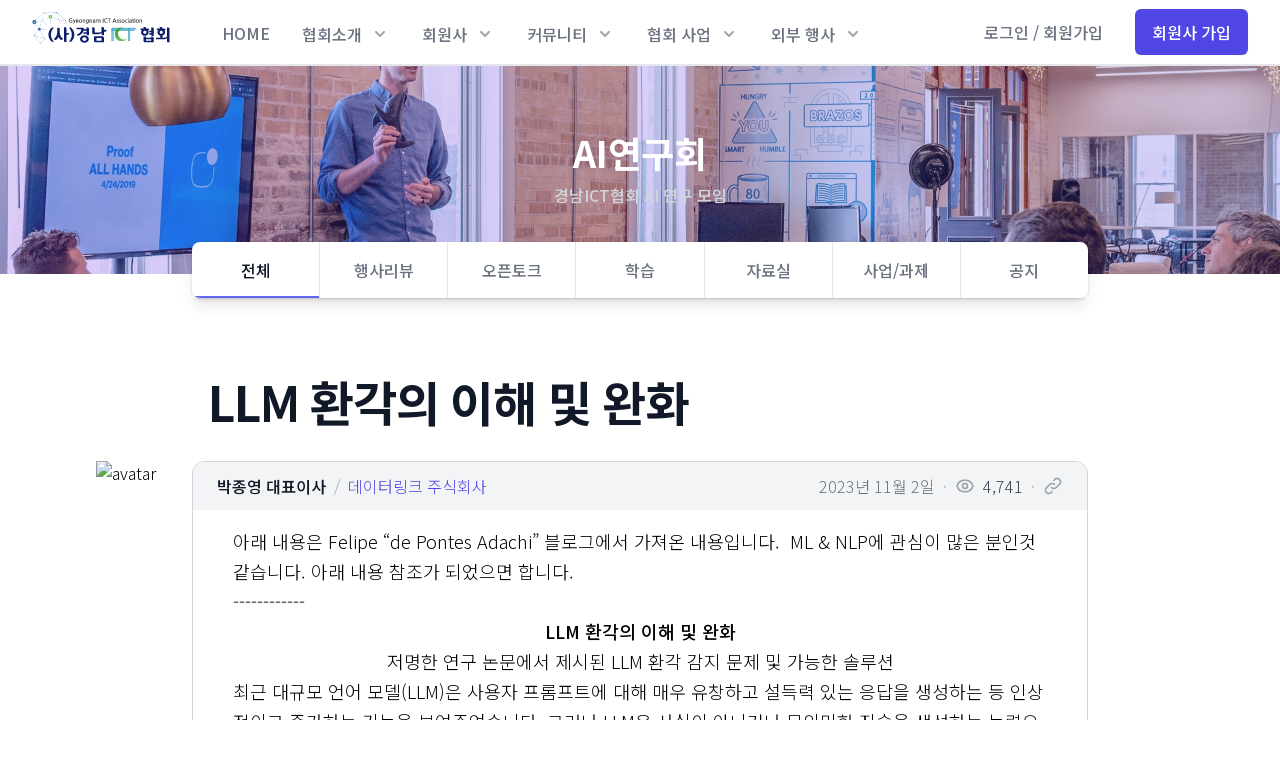

--- FILE ---
content_type: text/html; charset=utf-8
request_url: https://www.gnict.org/%EA%B2%8C%EC%8B%9C%ED%8C%90/ai%EC%97%B0%EA%B5%AC%ED%9A%8C/llm-%ED%99%98%EA%B0%81%EC%9D%98-%EC%9D%B4%ED%95%B4-%EB%B0%8F-%EC%99%84%ED%99%94/
body_size: 108007
content:









<!doctype html>
<html class="no-js" lang="ko">
    <head  prefix="og: http://ogp.me/ns#">
        <!-- seo -->
		<!-- Global site tag (gtag.js) - Google Analytics -->
<script async src="https://www.googletagmanager.com/gtag/js?id=UA-157918527-1"></script>
<script>
  window.dataLayer = window.dataLayer || [];
  function gtag(){dataLayer.push(arguments);}
  gtag('js', new Date());

  gtag('config', 'UA-157918527-1');
</script>
<meta name="naver-site-verification" content="3b66835be319de084c350c809665c848f8effdd1" />
<meta name="google-site-verification" content="EYJko0Kq7EH4Kp0aRg4DwNubfYG1PjA7M9zF2qfHb4Q" />

        <meta charset="utf-8" />

        
        
        
<meta name="description" content="아래 내용은 Felipe “de Pontes Adachi” 블로그에서 가져온 내용입니다. &amp;nbsp;ML &amp;amp; NLP에 관심이 많은 분인것 같습니다. 아래 내용 참조가 되었으면 합니다.&amp;nbsp;------------LLM 환각의 이해 및 완화저명한 연구 논문에서 제시된 LLM&amp;nbsp;환각 감지 문제 및 가능한 솔루션최근 대규모 언어 모델(LLM)은 사용자 프롬프트에 대해 매우 유창하고 설득력 있는 응답을 생성하는 등 인상적이고 증가하는"><title>LLM 환각의 이해 및 완화 @None - (사)경남ICT협회</title><meta property="og:title" content="LLM 환각의 이해 및 완화 @None - (사)경남ICT협회"><meta property="og:description" content="아래 내용은 Felipe “de Pontes Adachi” 블로그에서 가져온 내용입니다. &amp;nbsp;ML &amp;amp; NLP에 관심이 많은 분인것 같습니다. 아래 내용 참조가 되었으면 합니다.&amp;nbsp;------------LLM 환각의 이해 및 완화저명한 연구 논문에서 제시된 LLM&amp;nbsp;환각 감지 문제 및 가능한 솔루션최근 대규모 언어 모델(LLM)은 사용자 프롬프트에 대해 매우 유창하고 설득력 있는 응답을 생성하는 등 인상적이고 증가하는"><meta property="og:image" content="http://www.gnict.org/media/images/ckeditor/2023/11/02/image_jCzZR8Q.png"><meta property="og:type" content="Article"><meta property="og:site_name" content="(사)경남ICT협회">

        

        
        <meta name="viewport" content="width=device-width, initial-scale=1.0" />

        
        
        <link rel="shortcut icon" href="/static/images/favicon.38ced45cf4f3.ico" />
        <link rel="stylesheet" type="text/css" href="/static/css/style.fb6850c9d39d.css">
        <link rel="stylesheet" type="text/css" href="/static/css/mysite.d41d8cd98f00.css">
        <link rel="stylesheet" href="https://unpkg.com/tippy.js@6/dist/tippy.css" />
        <link rel="preconnect" href="https://fonts.googleapis.com">
        <link rel="preconnect" href="https://fonts.gstatic.com" crossorigin>
        <link href="https://fonts.googleapis.com/css2?family=Noto+Sans+KR:wght@300;500;700&family=Noto+Serif+KR:wght@300;500;700&display=swap" rel="stylesheet">
        <link href="https://fonts.googleapis.com/icon?family=Material+Icons|Material+Icons+Outlined" rel="stylesheet">
        
        
    
    <link rel="stylesheet" type="text/css" href="/static/css/ckeditor_dol/content-styles.1109cde15104.css">


        <script src="https://cdn.jsdelivr.net/npm/@ryangjchandler/alpine-tooltip@0.x.x/dist/cdn.min.js" defer></script>
        <script defer src="https://unpkg.com/alpinejs@3.2.1/dist/cdn.min.js"></script>

    </head>

    <body class="template-homepage">
        
        
            
            



<nav class="bg-white shadow border-b-2" x-data="{ m_isOpen: false }">
    <div class="max-w-7xl mx-auto px-2 sm:px-4 lg:px-8">
        <div class="flex justify-between h-16">
            <div class="flex px-2 lg:px-0">
                <div class="flex-shrink-0 flex items-center">
                    <a href="/">
                        <img class="block lg:hidden -mt-2 h-12 w-auto" src="/static/images/gnict_logo.4bbc348df7cd.svg"
                            alt="경남ICT협회">
                        <img class="hidden lg:block -mt-2 h-12 w-auto" src="/static/images/gnict_logo.4bbc348df7cd.svg"
                            alt="경남ICT협회">
                    </a>
                </div>

                
                <div class="hidden lg:mt-1 lg:ml-12 lg:flex lg:items-center lg:space-x-6">

                    
                    

                    
                    
                    <a href="/" target="_self"
                        class=" border-transparent p-1 text-gray-500 hover:border-gray-300 hover:text-gray-700 inline-flex items-center px-1 pt-1 border-b-2 text-base font-medium">
                        HOME
                    </a>
                    
                    

                    
                    
                    <div x-data="{ isOpen: false }" class="relative z-30">
                        <button type="button" @click="isOpen = !isOpen" @keydown.escape="isOpen = false"
                            class=" inline-flex items-center group rounded-md p-1 text-gray-500 bg-white text-base font-medium hover:text-gray-900 focus:outline-none focus:ring-2 focus:ring-offset-2 focus:ring-brand"
                            aria-expanded="false">
                            <span>협회소개</span>
                            <svg x-show="!isOpen" class="text-gray-400 ml-2 h-5 w-5" xmlns="http://www.w3.org/2000/svg"
                                viewBox="0 0 20 20" fill="currentColor" aria-hidden="true">
                                <path fill-rule="evenodd"
                                    d="M5.293 7.293a1 1 0 011.414 0L10 10.586l3.293-3.293a1 1 0 111.414 1.414l-4 4a1 1 0 01-1.414 0l-4-4a1 1 0 010-1.414z"
                                    clip-rule="evenodd" />
                            </svg>
                            <svg x-show="isOpen" class="text-gray-400 ml-2 h-5 w-5" xmlns="http://www.w3.org/2000/svg"
                                viewBox="0 0 20 20" fill="currentColor" aria-hidden="true" style="display:none;">
                                <path fill-rule="evenodd"
                                    d="M14.707 12.707a1 1 0 01-1.414 0L10 9.414l-3.293 3.293a1 1 0 01-1.414-1.414l4-4a1 1 0 011.414 0l4 4a1 1 0 010 1.414z"
                                    clip-rule="evenodd" />
                            </svg>
                        </button>

                        
                        <div x-show="isOpen" @click.away="isOpen = false"
                            x-transition:enter="transition ease-out duration-100 transform"
                            x-transition:enter-start="opacity-0 scale-95" x-transition:enter-end="opacity-100 scale-100"
                            x-transition:leave="transition ease-in duration-75 transform"
                            x-transition:leave-start="opacity-100 scale-100" x-transition:leave-end="opacity-0 scale-95"
                            style="display: none;"
                            class="origin-top-left absolute -left-3 mt-2 w-56 rounded-md shadow-lg py-1 bg-white ring-1 ring-black ring-opacity-5 focus:outline-none">

                            
                            <a href="/%ED%98%91%ED%9A%8C%EC%86%8C%EA%B0%9C/%EC%9D%B8%EC%82%AC%EB%A7%90/" target="_self"
                                class=" block py-2 px-4 text-base text-gray-700 hover:bg-brand-pale"
                                role="menuitem" tabindex="-1"
                                id="user-menu-item-1">인사말</a>
                            
                            <a href="/%ED%98%91%ED%9A%8C%EC%86%8C%EA%B0%9C/%EB%B9%84%EC%A0%84/" target="_self"
                                class=" block py-2 px-4 text-base text-gray-700 hover:bg-brand-pale"
                                role="menuitem" tabindex="-1"
                                id="user-menu-item-2">설립목적과 비전</a>
                            
                            <a href="/%ED%98%91%ED%9A%8C%EC%86%8C%EA%B0%9C/%EC%A3%BC%EC%9A%94%EC%82%AC%EC%97%85/" target="_self"
                                class=" block py-2 px-4 text-base text-gray-700 hover:bg-brand-pale"
                                role="menuitem" tabindex="-1"
                                id="user-menu-item-3">주요사업</a>
                            
                            <a href="/%ED%98%91%ED%9A%8C%EC%86%8C%EA%B0%9C/%EC%A1%B0%EC%A7%81/" target="_self"
                                class=" block py-2 px-4 text-base text-gray-700 hover:bg-brand-pale"
                                role="menuitem" tabindex="-1"
                                id="user-menu-item-4">조직도</a>
                            
                            <a href="/%ED%98%91%ED%9A%8C%EC%86%8C%EA%B0%9C/%EC%97%B0%ED%98%81/" target="_self"
                                class=" block py-2 px-4 text-base text-gray-700 hover:bg-brand-pale"
                                role="menuitem" tabindex="-1"
                                id="user-menu-item-5">연혁</a>
                            
                            <a href="/%ED%98%91%ED%9A%8C%EC%86%8C%EA%B0%9C/%EC%A0%95%EA%B4%80/" target="_self"
                                class=" block py-2 px-4 text-base text-gray-700 hover:bg-brand-pale"
                                role="menuitem" tabindex="-1"
                                id="user-menu-item-6">정관</a>
                            
                            <a href="/%ED%98%91%ED%9A%8C%EC%86%8C%EA%B0%9C/%ED%9A%8C%EB%B9%84%EA%B7%9C%EC%A0%95/" target="_self"
                                class=" block py-2 px-4 text-base text-gray-700 hover:bg-brand-pale"
                                role="menuitem" tabindex="-1"
                                id="user-menu-item-7">회비규정</a>
                            
                            <a href="/%ED%98%91%ED%9A%8C%EC%86%8C%EA%B0%9C/%ED%9A%8C%EC%9B%90%EA%B0%80%EC%9E%85%EC%95%88%EB%82%B4/" target="_self"
                                class=" block py-2 px-4 text-base text-gray-700 hover:bg-brand-pale"
                                role="menuitem" tabindex="-1"
                                id="user-menu-item-8">회원가입안내</a>
                            
                            <a href="/%ED%98%91%ED%9A%8C%EC%86%8C%EA%B0%9C/%EC%9C%84%EC%B9%98/" target="_self"
                                class=" block py-2 px-4 text-base text-gray-700 hover:bg-brand-pale"
                                role="menuitem" tabindex="-1"
                                id="user-menu-item-9">오시는 길</a>
                            

                        </div>
                    </div>


                    
                    

                    
                    
                    <div x-data="{ isOpen: false }" class="relative z-30">
                        <button type="button" @click="isOpen = !isOpen" @keydown.escape="isOpen = false"
                            class=" inline-flex items-center group rounded-md p-1 text-gray-500 bg-white text-base font-medium hover:text-gray-900 focus:outline-none focus:ring-2 focus:ring-offset-2 focus:ring-brand"
                            aria-expanded="false">
                            <span>회원사</span>
                            <svg x-show="!isOpen" class="text-gray-400 ml-2 h-5 w-5" xmlns="http://www.w3.org/2000/svg"
                                viewBox="0 0 20 20" fill="currentColor" aria-hidden="true">
                                <path fill-rule="evenodd"
                                    d="M5.293 7.293a1 1 0 011.414 0L10 10.586l3.293-3.293a1 1 0 111.414 1.414l-4 4a1 1 0 01-1.414 0l-4-4a1 1 0 010-1.414z"
                                    clip-rule="evenodd" />
                            </svg>
                            <svg x-show="isOpen" class="text-gray-400 ml-2 h-5 w-5" xmlns="http://www.w3.org/2000/svg"
                                viewBox="0 0 20 20" fill="currentColor" aria-hidden="true" style="display:none;">
                                <path fill-rule="evenodd"
                                    d="M14.707 12.707a1 1 0 01-1.414 0L10 9.414l-3.293 3.293a1 1 0 01-1.414-1.414l4-4a1 1 0 011.414 0l4 4a1 1 0 010 1.414z"
                                    clip-rule="evenodd" />
                            </svg>
                        </button>

                        
                        <div x-show="isOpen" @click.away="isOpen = false"
                            x-transition:enter="transition ease-out duration-100 transform"
                            x-transition:enter-start="opacity-0 scale-95" x-transition:enter-end="opacity-100 scale-100"
                            x-transition:leave="transition ease-in duration-75 transform"
                            x-transition:leave-start="opacity-100 scale-100" x-transition:leave-end="opacity-0 scale-95"
                            style="display: none;"
                            class="origin-top-left absolute -left-3 mt-2 w-56 rounded-md shadow-lg py-1 bg-white ring-1 ring-black ring-opacity-5 focus:outline-none">

                            
                            <a href="/회원사/" target="_self"
                                class=" block py-2 px-4 text-base text-gray-700 hover:bg-brand-pale"
                                role="menuitem" tabindex="-1"
                                id="user-menu-item-1">회원사 찾기</a>
                            
                            <a href="/게시판/기업탐방/" target="_self"
                                class=" block py-2 px-4 text-base text-gray-700 hover:bg-brand-pale"
                                role="menuitem" tabindex="-1"
                                id="user-menu-item-2">기업 탐방</a>
                            
                            <a href="/포스트/" target="_self"
                                class=" block py-2 px-4 text-base text-gray-700 hover:bg-brand-pale"
                                role="menuitem" tabindex="-1"
                                id="user-menu-item-3">회원사 포스트</a>
                            

                        </div>
                    </div>


                    
                    

                    
                    
                    <div x-data="{ isOpen: false }" class="relative z-30">
                        <button type="button" @click="isOpen = !isOpen" @keydown.escape="isOpen = false"
                            class=" inline-flex items-center group rounded-md p-1 text-gray-500 bg-white text-base font-medium hover:text-gray-900 focus:outline-none focus:ring-2 focus:ring-offset-2 focus:ring-brand"
                            aria-expanded="false">
                            <span>커뮤니티</span>
                            <svg x-show="!isOpen" class="text-gray-400 ml-2 h-5 w-5" xmlns="http://www.w3.org/2000/svg"
                                viewBox="0 0 20 20" fill="currentColor" aria-hidden="true">
                                <path fill-rule="evenodd"
                                    d="M5.293 7.293a1 1 0 011.414 0L10 10.586l3.293-3.293a1 1 0 111.414 1.414l-4 4a1 1 0 01-1.414 0l-4-4a1 1 0 010-1.414z"
                                    clip-rule="evenodd" />
                            </svg>
                            <svg x-show="isOpen" class="text-gray-400 ml-2 h-5 w-5" xmlns="http://www.w3.org/2000/svg"
                                viewBox="0 0 20 20" fill="currentColor" aria-hidden="true" style="display:none;">
                                <path fill-rule="evenodd"
                                    d="M14.707 12.707a1 1 0 01-1.414 0L10 9.414l-3.293 3.293a1 1 0 01-1.414-1.414l4-4a1 1 0 011.414 0l4 4a1 1 0 010 1.414z"
                                    clip-rule="evenodd" />
                            </svg>
                        </button>

                        
                        <div x-show="isOpen" @click.away="isOpen = false"
                            x-transition:enter="transition ease-out duration-100 transform"
                            x-transition:enter-start="opacity-0 scale-95" x-transition:enter-end="opacity-100 scale-100"
                            x-transition:leave="transition ease-in duration-75 transform"
                            x-transition:leave-start="opacity-100 scale-100" x-transition:leave-end="opacity-0 scale-95"
                            style="display: none;"
                            class="origin-top-left absolute -left-3 mt-2 w-56 rounded-md shadow-lg py-1 bg-white ring-1 ring-black ring-opacity-5 focus:outline-none">

                            
                            <a href="http://gnict.org/%EA%B2%8C%EC%8B%9C%ED%8C%90/ict%EB%AA%B0/" target="_self"
                                class=" block py-2 px-4 text-base text-gray-700 hover:bg-brand-pale"
                                role="menuitem" tabindex="-1"
                                id="user-menu-item-1">ICT몰</a>
                            
                            <a href="https://lgbtw.com/" target="_blank"
                                class=" block py-2 px-4 text-base text-gray-700 hover:bg-brand-pale"
                                role="menuitem" tabindex="-1"
                                id="user-menu-item-2">LG 전자 제휴 쇼핑몰</a>
                            
                            <a href="https://dahammall.com/" target="_blank"
                                class=" block py-2 px-4 text-base text-gray-700 hover:bg-brand-pale"
                                role="menuitem" tabindex="-1"
                                id="user-menu-item-3">삼성전자 복지몰-다함몰</a>
                            
                            <a href="/게시판/회원사-라운지/" target="_self"
                                class=" block py-2 px-4 text-base text-gray-700 hover:bg-brand-pale"
                                role="menuitem" tabindex="-1"
                                id="user-menu-item-4">회원사 복지혜택</a>
                            
                            <a href="http://gnict.org/%EA%B2%8C%EC%8B%9C%ED%8C%90/%ED%98%91%ED%9A%8C-%EC%86%8C%EB%AA%A8%EC%9E%84/" target="_self"
                                class=" block py-2 px-4 text-base text-gray-700 hover:bg-brand-pale"
                                role="menuitem" tabindex="-1"
                                id="user-menu-item-5">협회 소모임</a>
                            
                            <a href="http://gnict.org/%EA%B2%8C%EC%8B%9C%ED%8C%90/ai%EC%97%B0%EA%B5%AC%ED%9A%8C/" target="_self"
                                class=" block py-2 px-4 text-base text-gray-700 hover:bg-brand-pale"
                                role="menuitem" tabindex="-1"
                                id="user-menu-item-6">AI연구회</a>
                            
                            <a href="https://www.gnict.org/%EA%B2%8C%EC%8B%9C%ED%8C%90/%EB%B0%A9%EC%82%B0%EC%97%B0%EA%B5%AC%ED%9A%8C/" target="_self"
                                class=" block py-2 px-4 text-base text-gray-700 hover:bg-brand-pale"
                                role="menuitem" tabindex="-1"
                                id="user-menu-item-7">방산ICT 연구회</a>
                            
                            <a href="/게시판/ict-북토크/" target="_self"
                                class=" block py-2 px-4 text-base text-gray-700 hover:bg-brand-pale"
                                role="menuitem" tabindex="-1"
                                id="user-menu-item-8">ICT 북토크</a>
                            

                        </div>
                    </div>


                    
                    

                    
                    
                    <div x-data="{ isOpen: false }" class="relative z-30">
                        <button type="button" @click="isOpen = !isOpen" @keydown.escape="isOpen = false"
                            class=" inline-flex items-center group rounded-md p-1 text-gray-500 bg-white text-base font-medium hover:text-gray-900 focus:outline-none focus:ring-2 focus:ring-offset-2 focus:ring-brand"
                            aria-expanded="false">
                            <span>협회 사업</span>
                            <svg x-show="!isOpen" class="text-gray-400 ml-2 h-5 w-5" xmlns="http://www.w3.org/2000/svg"
                                viewBox="0 0 20 20" fill="currentColor" aria-hidden="true">
                                <path fill-rule="evenodd"
                                    d="M5.293 7.293a1 1 0 011.414 0L10 10.586l3.293-3.293a1 1 0 111.414 1.414l-4 4a1 1 0 01-1.414 0l-4-4a1 1 0 010-1.414z"
                                    clip-rule="evenodd" />
                            </svg>
                            <svg x-show="isOpen" class="text-gray-400 ml-2 h-5 w-5" xmlns="http://www.w3.org/2000/svg"
                                viewBox="0 0 20 20" fill="currentColor" aria-hidden="true" style="display:none;">
                                <path fill-rule="evenodd"
                                    d="M14.707 12.707a1 1 0 01-1.414 0L10 9.414l-3.293 3.293a1 1 0 01-1.414-1.414l4-4a1 1 0 011.414 0l4 4a1 1 0 010 1.414z"
                                    clip-rule="evenodd" />
                            </svg>
                        </button>

                        
                        <div x-show="isOpen" @click.away="isOpen = false"
                            x-transition:enter="transition ease-out duration-100 transform"
                            x-transition:enter-start="opacity-0 scale-95" x-transition:enter-end="opacity-100 scale-100"
                            x-transition:leave="transition ease-in duration-75 transform"
                            x-transition:leave-start="opacity-100 scale-100" x-transition:leave-end="opacity-0 scale-95"
                            style="display: none;"
                            class="origin-top-left absolute -left-3 mt-2 w-56 rounded-md shadow-lg py-1 bg-white ring-1 ring-black ring-opacity-5 focus:outline-none">

                            
                            <a href="/게시판/sw경진대회/" target="_self"
                                class=" block py-2 px-4 text-base text-gray-700 hover:bg-brand-pale"
                                role="menuitem" tabindex="-1"
                                id="user-menu-item-1">SW경진대회</a>
                            
                            <a href="/게시판/협회지원사업/" target="_self"
                                class=" block py-2 px-4 text-base text-gray-700 hover:bg-brand-pale"
                                role="menuitem" tabindex="-1"
                                id="user-menu-item-2">협회지원사업</a>
                            
                            <a href="/게시판/협회행사/" target="_self"
                                class=" block py-2 px-4 text-base text-gray-700 hover:bg-brand-pale"
                                role="menuitem" tabindex="-1"
                                id="user-menu-item-3">협회 행사</a>
                            
                            <a href="/게시판/공지사항/" target="_self"
                                class=" block py-2 px-4 text-base text-gray-700 hover:bg-brand-pale"
                                role="menuitem" tabindex="-1"
                                id="user-menu-item-4">공지사항</a>
                            
                            <a href="/게시판/협회-활동/" target="_self"
                                class=" block py-2 px-4 text-base text-gray-700 hover:bg-brand-pale"
                                role="menuitem" tabindex="-1"
                                id="user-menu-item-5">협회 활동</a>
                            
                            <a href="/%ED%98%91%ED%9A%8C%EC%86%8C%EA%B0%9C/%EC%9D%BC%EC%A0%95-%EC%BA%98%EB%A6%B0%EB%8D%94/" target="_self"
                                class=" block py-2 px-4 text-base text-gray-700 hover:bg-brand-pale"
                                role="menuitem" tabindex="-1"
                                id="user-menu-item-6">일정 캘린더</a>
                            

                        </div>
                    </div>


                    
                    

                    
                    
                    <div x-data="{ isOpen: false }" class="relative z-30">
                        <button type="button" @click="isOpen = !isOpen" @keydown.escape="isOpen = false"
                            class=" inline-flex items-center group rounded-md p-1 text-gray-500 bg-white text-base font-medium hover:text-gray-900 focus:outline-none focus:ring-2 focus:ring-offset-2 focus:ring-brand"
                            aria-expanded="false">
                            <span>외부 행사</span>
                            <svg x-show="!isOpen" class="text-gray-400 ml-2 h-5 w-5" xmlns="http://www.w3.org/2000/svg"
                                viewBox="0 0 20 20" fill="currentColor" aria-hidden="true">
                                <path fill-rule="evenodd"
                                    d="M5.293 7.293a1 1 0 011.414 0L10 10.586l3.293-3.293a1 1 0 111.414 1.414l-4 4a1 1 0 01-1.414 0l-4-4a1 1 0 010-1.414z"
                                    clip-rule="evenodd" />
                            </svg>
                            <svg x-show="isOpen" class="text-gray-400 ml-2 h-5 w-5" xmlns="http://www.w3.org/2000/svg"
                                viewBox="0 0 20 20" fill="currentColor" aria-hidden="true" style="display:none;">
                                <path fill-rule="evenodd"
                                    d="M14.707 12.707a1 1 0 01-1.414 0L10 9.414l-3.293 3.293a1 1 0 01-1.414-1.414l4-4a1 1 0 011.414 0l4 4a1 1 0 010 1.414z"
                                    clip-rule="evenodd" />
                            </svg>
                        </button>

                        
                        <div x-show="isOpen" @click.away="isOpen = false"
                            x-transition:enter="transition ease-out duration-100 transform"
                            x-transition:enter-start="opacity-0 scale-95" x-transition:enter-end="opacity-100 scale-100"
                            x-transition:leave="transition ease-in duration-75 transform"
                            x-transition:leave-start="opacity-100 scale-100" x-transition:leave-end="opacity-0 scale-95"
                            style="display: none;"
                            class="origin-top-left absolute -left-3 mt-2 w-56 rounded-md shadow-lg py-1 bg-white ring-1 ring-black ring-opacity-5 focus:outline-none">

                            
                            <a href="/게시판/지원사업/" target="_self"
                                class=" block py-2 px-4 text-base text-gray-700 hover:bg-brand-pale"
                                role="menuitem" tabindex="-1"
                                id="user-menu-item-1">지원사업</a>
                            
                            <a href="/게시판/교육/" target="_self"
                                class=" block py-2 px-4 text-base text-gray-700 hover:bg-brand-pale"
                                role="menuitem" tabindex="-1"
                                id="user-menu-item-2">교육</a>
                            
                            <a href="/게시판/행사/" target="_self"
                                class=" block py-2 px-4 text-base text-gray-700 hover:bg-brand-pale"
                                role="menuitem" tabindex="-1"
                                id="user-menu-item-3">행사</a>
                            

                        </div>
                    </div>


                    
                    
                </div>
            </div>
            <div class="flex items-center lg:hidden">
                <!-- Mobile menu button -->
                <button type="button" @click="m_isOpen = !m_isOpen"
                    class="inline-flex items-center justify-center p-2 rounded-md text-gray-400 hover:text-gray-500 hover:bg-gray-100 focus:outline-none focus:ring-2 focus:ring-inset focus:ring-brand"
                    aria-controls="mobile-menu" aria-expanded="false">
                    <span class="sr-only">메인메뉴 펼치기</span>
                    <svg x-show="!m_isOpen" class="h-6 w-6" xmlns="http://www.w3.org/2000/svg" fill="none"
                        viewBox="0 0 24 24" stroke="currentColor" aria-hidden="true">
                        <path stroke-linecap="round" stroke-linejoin="round" stroke-width="2"
                            d="M4 6h16M4 12h16M4 18h16" />
                    </svg>
                    <svg x-show="m_isOpen" class="h-6 w-6" xmlns="http://www.w3.org/2000/svg" fill="none"
                        viewBox="0 0 24 24" stroke="currentColor" aria-hidden="true" style="display:none;">
                        <path stroke-linecap="round" stroke-linejoin="round" stroke-width="2"
                            d="M6 18L18 6M6 6l12 12" />
                    </svg>
                </button>
            </div>

            <div class="hidden lg:ml-4 lg:flex lg:items-center">
                
                
<a href="/accounts/login/" class="whitespace-nowrap text-base font-medium text-gray-500 hover:text-gray-900">
로그인 / 회원가입
</a>


                
                <a href="/%ED%9A%8C%EC%9B%90%EC%82%AC/%EC%8B%A0%EC%B2%AD/%EC%8B%9C%EC%9E%91/"
                    class="ml-8 whitespace-nowrap inline-flex items-center justify-center px-4 py-2 border border-transparent rounded-md shadow-sm text-base font-medium text-white bg-brand hover:bg-brand">
                    회원사 가입
                </a>
                
            </div>
        </div>
    </div>

    <div x-show="m_isOpen" x-transition:enter="transition ease-out duration-200 transform"
        x-transition:enter-start="opacity-0 scale-95" x-transition:enter-end="opacity-100 scale-100"
        x-transition:leave="transition ease-in duration-100 transform" x-transition:leave-start="opacity-100 scale-100"
        x-transition:leave-end="opacity-0 scale-95" class="lg:hidden" id="mobile-menu" style="display:none;">

        <div class="pt-2 pb-3 space-y-1 text-gray-600">
            

            
            
                <a href="/" target="_self"
                    class=" border-transparent text-gray-500 hover:border-brand-light hover:text-gray-700 hover:bg-brand-pale block pl-3 pr-4 py-2 border-l-4 text-base font-medium">HOME</a>
            
            

            
            
            <div x-data="{ isOpen: false }" class="relative">
                <a href="#" @click="isOpen = !isOpen" @keydown.escape="isOpen = false"
                    class=" flex border-transparent text-gray-500 hover:text-gray-800 hover:bg-brand-pale hover:border-brand-light pl-3 pr-4 py-2 border-l-4 text-base font-medium focus:outline-none focus:ring-2 focus:ring-offset-2 focus:ring-brand"
                    aria-expanded="false">
                    <span>협회소개</span>
                    <svg x-show="!isOpen" class="text-gray-400 ml-2 h-5 w-5" xmlns="http://www.w3.org/2000/svg"
                        viewBox="0 0 20 20" fill="currentColor" aria-hidden="true">
                        <path fill-rule="evenodd"
                            d="M5.293 7.293a1 1 0 011.414 0L10 10.586l3.293-3.293a1 1 0 111.414 1.414l-4 4a1 1 0 01-1.414 0l-4-4a1 1 0 010-1.414z"
                            clip-rule="evenodd" />
                    </svg>
                    
                    <svg x-show="isOpen" class="text-gray-400 ml-2 h-5 w-5" xmlns="http://www.w3.org/2000/svg"
                        viewBox="0 0 20 20" fill="currentColor" aria-hidden="true" style="display:none;">
                        <path fill-rule="evenodd"
                            d="M14.707 12.707a1 1 0 01-1.414 0L10 9.414l-3.293 3.293a1 1 0 01-1.414-1.414l4-4a1 1 0 011.414 0l4 4a1 1 0 010 1.414z"
                            clip-rule="evenodd" />
                    </svg>
                </a>
                <div x-show="isOpen" @click.away="isOpen = false" class="py-1 bg-gray-100 text-gray-800 shadow-inner"
                    style="display:none;">

                    
                    <a href="/%ED%98%91%ED%9A%8C%EC%86%8C%EA%B0%9C/%EC%9D%B8%EC%82%AC%EB%A7%90/" target="_self"
                        class=" border-transparent text-gray-500 hover:border-brand-light hover:text-gray-700 hover:bg-brand-pale block pl-3 pr-4 py-2 border-l-4 text-base font-medium "
                        role="menuitem" tabindex="-1" id="user-menu-item-1">인사말</a>
                    
                    <a href="/%ED%98%91%ED%9A%8C%EC%86%8C%EA%B0%9C/%EB%B9%84%EC%A0%84/" target="_self"
                        class=" border-transparent text-gray-500 hover:border-brand-light hover:text-gray-700 hover:bg-brand-pale block pl-3 pr-4 py-2 border-l-4 text-base font-medium "
                        role="menuitem" tabindex="-1" id="user-menu-item-2">설립목적과 비전</a>
                    
                    <a href="/%ED%98%91%ED%9A%8C%EC%86%8C%EA%B0%9C/%EC%A3%BC%EC%9A%94%EC%82%AC%EC%97%85/" target="_self"
                        class=" border-transparent text-gray-500 hover:border-brand-light hover:text-gray-700 hover:bg-brand-pale block pl-3 pr-4 py-2 border-l-4 text-base font-medium "
                        role="menuitem" tabindex="-1" id="user-menu-item-3">주요사업</a>
                    
                    <a href="/%ED%98%91%ED%9A%8C%EC%86%8C%EA%B0%9C/%EC%A1%B0%EC%A7%81/" target="_self"
                        class=" border-transparent text-gray-500 hover:border-brand-light hover:text-gray-700 hover:bg-brand-pale block pl-3 pr-4 py-2 border-l-4 text-base font-medium "
                        role="menuitem" tabindex="-1" id="user-menu-item-4">조직도</a>
                    
                    <a href="/%ED%98%91%ED%9A%8C%EC%86%8C%EA%B0%9C/%EC%97%B0%ED%98%81/" target="_self"
                        class=" border-transparent text-gray-500 hover:border-brand-light hover:text-gray-700 hover:bg-brand-pale block pl-3 pr-4 py-2 border-l-4 text-base font-medium "
                        role="menuitem" tabindex="-1" id="user-menu-item-5">연혁</a>
                    
                    <a href="/%ED%98%91%ED%9A%8C%EC%86%8C%EA%B0%9C/%EC%A0%95%EA%B4%80/" target="_self"
                        class=" border-transparent text-gray-500 hover:border-brand-light hover:text-gray-700 hover:bg-brand-pale block pl-3 pr-4 py-2 border-l-4 text-base font-medium "
                        role="menuitem" tabindex="-1" id="user-menu-item-6">정관</a>
                    
                    <a href="/%ED%98%91%ED%9A%8C%EC%86%8C%EA%B0%9C/%ED%9A%8C%EB%B9%84%EA%B7%9C%EC%A0%95/" target="_self"
                        class=" border-transparent text-gray-500 hover:border-brand-light hover:text-gray-700 hover:bg-brand-pale block pl-3 pr-4 py-2 border-l-4 text-base font-medium "
                        role="menuitem" tabindex="-1" id="user-menu-item-7">회비규정</a>
                    
                    <a href="/%ED%98%91%ED%9A%8C%EC%86%8C%EA%B0%9C/%ED%9A%8C%EC%9B%90%EA%B0%80%EC%9E%85%EC%95%88%EB%82%B4/" target="_self"
                        class=" border-transparent text-gray-500 hover:border-brand-light hover:text-gray-700 hover:bg-brand-pale block pl-3 pr-4 py-2 border-l-4 text-base font-medium "
                        role="menuitem" tabindex="-1" id="user-menu-item-8">회원가입안내</a>
                    
                    <a href="/%ED%98%91%ED%9A%8C%EC%86%8C%EA%B0%9C/%EC%9C%84%EC%B9%98/" target="_self"
                        class=" border-transparent text-gray-500 hover:border-brand-light hover:text-gray-700 hover:bg-brand-pale block pl-3 pr-4 py-2 border-l-4 text-base font-medium "
                        role="menuitem" tabindex="-1" id="user-menu-item-9">오시는 길</a>
                    

                </div>
            
            

            
            
            <div x-data="{ isOpen: false }" class="relative">
                <a href="#" @click="isOpen = !isOpen" @keydown.escape="isOpen = false"
                    class=" flex border-transparent text-gray-500 hover:text-gray-800 hover:bg-brand-pale hover:border-brand-light pl-3 pr-4 py-2 border-l-4 text-base font-medium focus:outline-none focus:ring-2 focus:ring-offset-2 focus:ring-brand"
                    aria-expanded="false">
                    <span>회원사</span>
                    <svg x-show="!isOpen" class="text-gray-400 ml-2 h-5 w-5" xmlns="http://www.w3.org/2000/svg"
                        viewBox="0 0 20 20" fill="currentColor" aria-hidden="true">
                        <path fill-rule="evenodd"
                            d="M5.293 7.293a1 1 0 011.414 0L10 10.586l3.293-3.293a1 1 0 111.414 1.414l-4 4a1 1 0 01-1.414 0l-4-4a1 1 0 010-1.414z"
                            clip-rule="evenodd" />
                    </svg>
                    
                    <svg x-show="isOpen" class="text-gray-400 ml-2 h-5 w-5" xmlns="http://www.w3.org/2000/svg"
                        viewBox="0 0 20 20" fill="currentColor" aria-hidden="true" style="display:none;">
                        <path fill-rule="evenodd"
                            d="M14.707 12.707a1 1 0 01-1.414 0L10 9.414l-3.293 3.293a1 1 0 01-1.414-1.414l4-4a1 1 0 011.414 0l4 4a1 1 0 010 1.414z"
                            clip-rule="evenodd" />
                    </svg>
                </a>
                <div x-show="isOpen" @click.away="isOpen = false" class="py-1 bg-gray-100 text-gray-800 shadow-inner"
                    style="display:none;">

                    
                    <a href="/회원사/" target="_self"
                        class=" border-transparent text-gray-500 hover:border-brand-light hover:text-gray-700 hover:bg-brand-pale block pl-3 pr-4 py-2 border-l-4 text-base font-medium "
                        role="menuitem" tabindex="-1" id="user-menu-item-1">회원사 찾기</a>
                    
                    <a href="/게시판/기업탐방/" target="_self"
                        class=" border-transparent text-gray-500 hover:border-brand-light hover:text-gray-700 hover:bg-brand-pale block pl-3 pr-4 py-2 border-l-4 text-base font-medium "
                        role="menuitem" tabindex="-1" id="user-menu-item-2">기업 탐방</a>
                    
                    <a href="/포스트/" target="_self"
                        class=" border-transparent text-gray-500 hover:border-brand-light hover:text-gray-700 hover:bg-brand-pale block pl-3 pr-4 py-2 border-l-4 text-base font-medium "
                        role="menuitem" tabindex="-1" id="user-menu-item-3">회원사 포스트</a>
                    

                </div>
            
            

            
            
            <div x-data="{ isOpen: false }" class="relative">
                <a href="#" @click="isOpen = !isOpen" @keydown.escape="isOpen = false"
                    class=" flex border-transparent text-gray-500 hover:text-gray-800 hover:bg-brand-pale hover:border-brand-light pl-3 pr-4 py-2 border-l-4 text-base font-medium focus:outline-none focus:ring-2 focus:ring-offset-2 focus:ring-brand"
                    aria-expanded="false">
                    <span>커뮤니티</span>
                    <svg x-show="!isOpen" class="text-gray-400 ml-2 h-5 w-5" xmlns="http://www.w3.org/2000/svg"
                        viewBox="0 0 20 20" fill="currentColor" aria-hidden="true">
                        <path fill-rule="evenodd"
                            d="M5.293 7.293a1 1 0 011.414 0L10 10.586l3.293-3.293a1 1 0 111.414 1.414l-4 4a1 1 0 01-1.414 0l-4-4a1 1 0 010-1.414z"
                            clip-rule="evenodd" />
                    </svg>
                    
                    <svg x-show="isOpen" class="text-gray-400 ml-2 h-5 w-5" xmlns="http://www.w3.org/2000/svg"
                        viewBox="0 0 20 20" fill="currentColor" aria-hidden="true" style="display:none;">
                        <path fill-rule="evenodd"
                            d="M14.707 12.707a1 1 0 01-1.414 0L10 9.414l-3.293 3.293a1 1 0 01-1.414-1.414l4-4a1 1 0 011.414 0l4 4a1 1 0 010 1.414z"
                            clip-rule="evenodd" />
                    </svg>
                </a>
                <div x-show="isOpen" @click.away="isOpen = false" class="py-1 bg-gray-100 text-gray-800 shadow-inner"
                    style="display:none;">

                    
                    <a href="http://gnict.org/%EA%B2%8C%EC%8B%9C%ED%8C%90/ict%EB%AA%B0/" target="_self"
                        class=" border-transparent text-gray-500 hover:border-brand-light hover:text-gray-700 hover:bg-brand-pale block pl-3 pr-4 py-2 border-l-4 text-base font-medium "
                        role="menuitem" tabindex="-1" id="user-menu-item-1">ICT몰</a>
                    
                    <a href="https://lgbtw.com/" target="_blank"
                        class=" border-transparent text-gray-500 hover:border-brand-light hover:text-gray-700 hover:bg-brand-pale block pl-3 pr-4 py-2 border-l-4 text-base font-medium "
                        role="menuitem" tabindex="-1" id="user-menu-item-2">LG 전자 제휴 쇼핑몰</a>
                    
                    <a href="https://dahammall.com/" target="_blank"
                        class=" border-transparent text-gray-500 hover:border-brand-light hover:text-gray-700 hover:bg-brand-pale block pl-3 pr-4 py-2 border-l-4 text-base font-medium "
                        role="menuitem" tabindex="-1" id="user-menu-item-3">삼성전자 복지몰-다함몰</a>
                    
                    <a href="/게시판/회원사-라운지/" target="_self"
                        class=" border-transparent text-gray-500 hover:border-brand-light hover:text-gray-700 hover:bg-brand-pale block pl-3 pr-4 py-2 border-l-4 text-base font-medium "
                        role="menuitem" tabindex="-1" id="user-menu-item-4">회원사 복지혜택</a>
                    
                    <a href="http://gnict.org/%EA%B2%8C%EC%8B%9C%ED%8C%90/%ED%98%91%ED%9A%8C-%EC%86%8C%EB%AA%A8%EC%9E%84/" target="_self"
                        class=" border-transparent text-gray-500 hover:border-brand-light hover:text-gray-700 hover:bg-brand-pale block pl-3 pr-4 py-2 border-l-4 text-base font-medium "
                        role="menuitem" tabindex="-1" id="user-menu-item-5">협회 소모임</a>
                    
                    <a href="http://gnict.org/%EA%B2%8C%EC%8B%9C%ED%8C%90/ai%EC%97%B0%EA%B5%AC%ED%9A%8C/" target="_self"
                        class=" border-transparent text-gray-500 hover:border-brand-light hover:text-gray-700 hover:bg-brand-pale block pl-3 pr-4 py-2 border-l-4 text-base font-medium "
                        role="menuitem" tabindex="-1" id="user-menu-item-6">AI연구회</a>
                    
                    <a href="https://www.gnict.org/%EA%B2%8C%EC%8B%9C%ED%8C%90/%EB%B0%A9%EC%82%B0%EC%97%B0%EA%B5%AC%ED%9A%8C/" target="_self"
                        class=" border-transparent text-gray-500 hover:border-brand-light hover:text-gray-700 hover:bg-brand-pale block pl-3 pr-4 py-2 border-l-4 text-base font-medium "
                        role="menuitem" tabindex="-1" id="user-menu-item-7">방산ICT 연구회</a>
                    
                    <a href="/게시판/ict-북토크/" target="_self"
                        class=" border-transparent text-gray-500 hover:border-brand-light hover:text-gray-700 hover:bg-brand-pale block pl-3 pr-4 py-2 border-l-4 text-base font-medium "
                        role="menuitem" tabindex="-1" id="user-menu-item-8">ICT 북토크</a>
                    

                </div>
            
            

            
            
            <div x-data="{ isOpen: false }" class="relative">
                <a href="#" @click="isOpen = !isOpen" @keydown.escape="isOpen = false"
                    class=" flex border-transparent text-gray-500 hover:text-gray-800 hover:bg-brand-pale hover:border-brand-light pl-3 pr-4 py-2 border-l-4 text-base font-medium focus:outline-none focus:ring-2 focus:ring-offset-2 focus:ring-brand"
                    aria-expanded="false">
                    <span>협회 사업</span>
                    <svg x-show="!isOpen" class="text-gray-400 ml-2 h-5 w-5" xmlns="http://www.w3.org/2000/svg"
                        viewBox="0 0 20 20" fill="currentColor" aria-hidden="true">
                        <path fill-rule="evenodd"
                            d="M5.293 7.293a1 1 0 011.414 0L10 10.586l3.293-3.293a1 1 0 111.414 1.414l-4 4a1 1 0 01-1.414 0l-4-4a1 1 0 010-1.414z"
                            clip-rule="evenodd" />
                    </svg>
                    
                    <svg x-show="isOpen" class="text-gray-400 ml-2 h-5 w-5" xmlns="http://www.w3.org/2000/svg"
                        viewBox="0 0 20 20" fill="currentColor" aria-hidden="true" style="display:none;">
                        <path fill-rule="evenodd"
                            d="M14.707 12.707a1 1 0 01-1.414 0L10 9.414l-3.293 3.293a1 1 0 01-1.414-1.414l4-4a1 1 0 011.414 0l4 4a1 1 0 010 1.414z"
                            clip-rule="evenodd" />
                    </svg>
                </a>
                <div x-show="isOpen" @click.away="isOpen = false" class="py-1 bg-gray-100 text-gray-800 shadow-inner"
                    style="display:none;">

                    
                    <a href="/게시판/sw경진대회/" target="_self"
                        class=" border-transparent text-gray-500 hover:border-brand-light hover:text-gray-700 hover:bg-brand-pale block pl-3 pr-4 py-2 border-l-4 text-base font-medium "
                        role="menuitem" tabindex="-1" id="user-menu-item-1">SW경진대회</a>
                    
                    <a href="/게시판/협회지원사업/" target="_self"
                        class=" border-transparent text-gray-500 hover:border-brand-light hover:text-gray-700 hover:bg-brand-pale block pl-3 pr-4 py-2 border-l-4 text-base font-medium "
                        role="menuitem" tabindex="-1" id="user-menu-item-2">협회지원사업</a>
                    
                    <a href="/게시판/협회행사/" target="_self"
                        class=" border-transparent text-gray-500 hover:border-brand-light hover:text-gray-700 hover:bg-brand-pale block pl-3 pr-4 py-2 border-l-4 text-base font-medium "
                        role="menuitem" tabindex="-1" id="user-menu-item-3">협회 행사</a>
                    
                    <a href="/게시판/공지사항/" target="_self"
                        class=" border-transparent text-gray-500 hover:border-brand-light hover:text-gray-700 hover:bg-brand-pale block pl-3 pr-4 py-2 border-l-4 text-base font-medium "
                        role="menuitem" tabindex="-1" id="user-menu-item-4">공지사항</a>
                    
                    <a href="/게시판/협회-활동/" target="_self"
                        class=" border-transparent text-gray-500 hover:border-brand-light hover:text-gray-700 hover:bg-brand-pale block pl-3 pr-4 py-2 border-l-4 text-base font-medium "
                        role="menuitem" tabindex="-1" id="user-menu-item-5">협회 활동</a>
                    
                    <a href="/%ED%98%91%ED%9A%8C%EC%86%8C%EA%B0%9C/%EC%9D%BC%EC%A0%95-%EC%BA%98%EB%A6%B0%EB%8D%94/" target="_self"
                        class=" border-transparent text-gray-500 hover:border-brand-light hover:text-gray-700 hover:bg-brand-pale block pl-3 pr-4 py-2 border-l-4 text-base font-medium "
                        role="menuitem" tabindex="-1" id="user-menu-item-6">일정 캘린더</a>
                    

                </div>
            
            

            
            
            <div x-data="{ isOpen: false }" class="relative">
                <a href="#" @click="isOpen = !isOpen" @keydown.escape="isOpen = false"
                    class=" flex border-transparent text-gray-500 hover:text-gray-800 hover:bg-brand-pale hover:border-brand-light pl-3 pr-4 py-2 border-l-4 text-base font-medium focus:outline-none focus:ring-2 focus:ring-offset-2 focus:ring-brand"
                    aria-expanded="false">
                    <span>외부 행사</span>
                    <svg x-show="!isOpen" class="text-gray-400 ml-2 h-5 w-5" xmlns="http://www.w3.org/2000/svg"
                        viewBox="0 0 20 20" fill="currentColor" aria-hidden="true">
                        <path fill-rule="evenodd"
                            d="M5.293 7.293a1 1 0 011.414 0L10 10.586l3.293-3.293a1 1 0 111.414 1.414l-4 4a1 1 0 01-1.414 0l-4-4a1 1 0 010-1.414z"
                            clip-rule="evenodd" />
                    </svg>
                    
                    <svg x-show="isOpen" class="text-gray-400 ml-2 h-5 w-5" xmlns="http://www.w3.org/2000/svg"
                        viewBox="0 0 20 20" fill="currentColor" aria-hidden="true" style="display:none;">
                        <path fill-rule="evenodd"
                            d="M14.707 12.707a1 1 0 01-1.414 0L10 9.414l-3.293 3.293a1 1 0 01-1.414-1.414l4-4a1 1 0 011.414 0l4 4a1 1 0 010 1.414z"
                            clip-rule="evenodd" />
                    </svg>
                </a>
                <div x-show="isOpen" @click.away="isOpen = false" class="py-1 bg-gray-100 text-gray-800 shadow-inner"
                    style="display:none;">

                    
                    <a href="/게시판/지원사업/" target="_self"
                        class=" border-transparent text-gray-500 hover:border-brand-light hover:text-gray-700 hover:bg-brand-pale block pl-3 pr-4 py-2 border-l-4 text-base font-medium "
                        role="menuitem" tabindex="-1" id="user-menu-item-1">지원사업</a>
                    
                    <a href="/게시판/교육/" target="_self"
                        class=" border-transparent text-gray-500 hover:border-brand-light hover:text-gray-700 hover:bg-brand-pale block pl-3 pr-4 py-2 border-l-4 text-base font-medium "
                        role="menuitem" tabindex="-1" id="user-menu-item-2">교육</a>
                    
                    <a href="/게시판/행사/" target="_self"
                        class=" border-transparent text-gray-500 hover:border-brand-light hover:text-gray-700 hover:bg-brand-pale block pl-3 pr-4 py-2 border-l-4 text-base font-medium "
                        role="menuitem" tabindex="-1" id="user-menu-item-3">행사</a>
                    

                </div>
            
            
            </div>

            <div class="mt-2 pt-4 pb-3 border-t border-gray-200">


    <a href="/accounts/login/" class="block px-4 py-2 text-base font-medium text-gray-500 hover:text-gray-800 hover:bg-brand-pale border-transparent hover:border-brand-light border-l-4">
      로그인 / 회원가입
    </a>
  
</div>


        </div>

</nav>

        
        
    



<header class="relative w-full h-40 xl:h-52 bg-gray-100 flex justify-center items-center" >
    
    <div class="absolute inset-0">
        <img alt="austin-distel-rxpThOwuVgE-unsplash.jpg" class="h-full w-full object-cover" height="600" src="/media/images/austin-distel-rxpThOwuVgE-un.2e16d0ba.fill-1920x600-c100.jpg" width="1920">
        <div class="absolute inset-x-0 top-0 opacity-25 bg-gradient-to-b from-purple-600 to-indigo-600 inset-y-0 left-0 h-full xl:bg-gradient-to-r"></div>    
    </div>
    <div class="relative text-3xl sm:text-4xl text-white font-bold text-center space-y-2"><p>AI연구회</p><p class="text-base text-gray-300 font-normal">경남ICT협회 AI 연구 모임</p></div>
    

</header>
    
<div class="absolute inset-x-0 max-w-4xl w-4/5 -mt-7 xl:-mt-8 mx-auto z-10 shadow-lg">

  <div class="xl:hidden">
    <label for="tabs" class="sr-only">Select a tab</label>
    <select x-data @change="if ($el.value) window.location = $el.value;"
      id="tabs" name="tabs" class="block w-full focus:ring-indigo-500 focus:border-indigo-500 px-6 border-gray-300 rounded-md">
      <option value="/%EA%B2%8C%EC%8B%9C%ED%8C%90/ai%EC%97%B0%EA%B5%AC%ED%9A%8C/"  selected>전체</option>
      
      <option value="/%EA%B2%8C%EC%8B%9C%ED%8C%90/ai%EC%97%B0%EA%B5%AC%ED%9A%8C/?cate=행사리뷰">행사리뷰</option>
      
      <option value="/%EA%B2%8C%EC%8B%9C%ED%8C%90/ai%EC%97%B0%EA%B5%AC%ED%9A%8C/?cate=실적">오픈토크</option>
      
      <option value="/%EA%B2%8C%EC%8B%9C%ED%8C%90/ai%EC%97%B0%EA%B5%AC%ED%9A%8C/?cate=학습">학습</option>
      
      <option value="/%EA%B2%8C%EC%8B%9C%ED%8C%90/ai%EC%97%B0%EA%B5%AC%ED%9A%8C/?cate=자료실">자료실</option>
      
      <option value="/%EA%B2%8C%EC%8B%9C%ED%8C%90/ai%EC%97%B0%EA%B5%AC%ED%9A%8C/?cate=사업과제">사업/과제</option>
      
      <option value="/%EA%B2%8C%EC%8B%9C%ED%8C%90/ai%EC%97%B0%EA%B5%AC%ED%9A%8C/?cate=공지">공지</option>
      
    </select>
  </div>

  <div class="hidden xl:block">
    <nav class="relative z-0 rounded-lg shadow flex divide-x divide-gray-200" aria-label="Tabs">
      <a href="/%EA%B2%8C%EC%8B%9C%ED%8C%90/ai%EC%97%B0%EA%B5%AC%ED%9A%8C/" class="group relative min-w-0 flex-1 overflow-hidden bg-white py-4 px-4 font-medium text-center hover:bg-gray-100 focus:z-10 text-gray-900 rounded-l-lg">
        <span>전체</span>
        <span aria-hidden="true" class="absolute inset-x-0 bottom-0 h-0.5 bg-indigo-500"></span>
      </a>
      
      <a href="/%EA%B2%8C%EC%8B%9C%ED%8C%90/ai%EC%97%B0%EA%B5%AC%ED%9A%8C/?cate=행사리뷰" class="group relative min-w-0 flex-1 overflow-hidden bg-white py-4 px-4 font-medium text-center hover:bg-gray-100 focus:z-10 text-gray-500 hover:text-gray-700">
        <span>행사리뷰</span>
        <span aria-hidden="true" class="absolute inset-x-0 bottom-0 h-0.5 bg-transparent"></span>
      </a>
      
      <a href="/%EA%B2%8C%EC%8B%9C%ED%8C%90/ai%EC%97%B0%EA%B5%AC%ED%9A%8C/?cate=실적" class="group relative min-w-0 flex-1 overflow-hidden bg-white py-4 px-4 font-medium text-center hover:bg-gray-100 focus:z-10 text-gray-500 hover:text-gray-700">
        <span>오픈토크</span>
        <span aria-hidden="true" class="absolute inset-x-0 bottom-0 h-0.5 bg-transparent"></span>
      </a>
      
      <a href="/%EA%B2%8C%EC%8B%9C%ED%8C%90/ai%EC%97%B0%EA%B5%AC%ED%9A%8C/?cate=학습" class="group relative min-w-0 flex-1 overflow-hidden bg-white py-4 px-4 font-medium text-center hover:bg-gray-100 focus:z-10 text-gray-500 hover:text-gray-700">
        <span>학습</span>
        <span aria-hidden="true" class="absolute inset-x-0 bottom-0 h-0.5 bg-transparent"></span>
      </a>
      
      <a href="/%EA%B2%8C%EC%8B%9C%ED%8C%90/ai%EC%97%B0%EA%B5%AC%ED%9A%8C/?cate=자료실" class="group relative min-w-0 flex-1 overflow-hidden bg-white py-4 px-4 font-medium text-center hover:bg-gray-100 focus:z-10 text-gray-500 hover:text-gray-700">
        <span>자료실</span>
        <span aria-hidden="true" class="absolute inset-x-0 bottom-0 h-0.5 bg-transparent"></span>
      </a>
      
      <a href="/%EA%B2%8C%EC%8B%9C%ED%8C%90/ai%EC%97%B0%EA%B5%AC%ED%9A%8C/?cate=사업과제" class="group relative min-w-0 flex-1 overflow-hidden bg-white py-4 px-4 font-medium text-center hover:bg-gray-100 focus:z-10 text-gray-500 hover:text-gray-700">
        <span>사업/과제</span>
        <span aria-hidden="true" class="absolute inset-x-0 bottom-0 h-0.5 bg-transparent"></span>
      </a>
      
      <a href="/%EA%B2%8C%EC%8B%9C%ED%8C%90/ai%EC%97%B0%EA%B5%AC%ED%9A%8C/?cate=공지" class="group relative min-w-0 flex-1 overflow-hidden bg-white py-4 px-4 font-medium text-center hover:bg-gray-100 focus:z-10 text-gray-500 hover:text-gray-700 rounded-r-lg">
        <span>공지</span>
        <span aria-hidden="true" class="absolute inset-x-0 bottom-0 h-0.5 bg-transparent"></span>
      </a>
      
    </nav>
  </div>
</div>



        

<div class="w-full bg-white">
    <div class="max-w-7xl p-6 mx-auto relative pb-10 px-2 sm:px-4 lg:px-8 pt-16 lg:pt-24 lg:pb-22">
    
        
        <div class="max-w-4xl mx-auto px-4 mb-8">
            
            <div class="text-brand font-medium mb-1 text-lg"></div>
            <h1 class="text-3xl leading-8 font-extrabold tracking-tight text-gray-900 sm:text-4xl md:text-5xl">
                LLM 환각의 이해 및 완화
            </h1>
        </div>

        <div class="space-y-12">
            <!-- 본문(body) -->
            <div class="flex xl:space-x-8">

                
                


            <div class="hidden xl:block flex-1">
                <div class="sticky top-16 float-right">
                    <img class="h-16 w-16 rounded-full ml-auto" src="http://k.kakaocdn.net/dn/cpI79t/btsKbRypEg3/8P1aWeImUMa7Z91aGQae0K/img_640x640.jpg" alt="avatar">
                    
                </div> 
            </div>
            <div class="lg:flex-shrink-0 max-w-4xl w-full mx-auto border rounded-xl border-gray-300 overflow-hidden">
                <div class="space-y-8 sm:space-y-12 bg-gray-100 px-6 py-3">
                    <div>
                        
                        <div class="grid grid-cols-1 gap-x-2 gap-y-2 sm:grid-cols-2">
                        
                            <div class="flex space-x-2">
                                <a href="/blog/130/" target="_blank" class="font-medium text-gray-900 hover:text-brand">박종영 대표이사</a>
                                
                                <span class="text-gray-400">/</span>
                                <a href="/%ED%9A%8C%EC%9B%90%EC%82%AC/%EB%8D%B0%EC%9D%B4%ED%84%B0%EB%A7%81%ED%81%AC-%EC%A3%BC%EC%8B%9D%ED%9A%8C%EC%82%AC/" target="_blank" class="hover:underline text-brand">데이터링크 주식회사</a>
                                
                            </div>
                            <div class="flex sm:justify-end items-center space-x-2">
                                <time datetime="2023년 11월 2일" class="text-gray-500">2023년 11월 2일</time>
                                
                                    <span class="text-gray-400">&middot;</span>
                                    <svg xmlns="http://www.w3.org/2000/svg" class="h-5 w-5 text-gray-400" fill="none" viewBox="0 0 24 24" stroke="currentColor">
                                        <path stroke-linecap="round" stroke-linejoin="round" stroke-width="2" d="M15 12a3 3 0 11-6 0 3 3 0 016 0z" />
                                        <path stroke-linecap="round" stroke-linejoin="round" stroke-width="2" d="M2.458 12C3.732 7.943 7.523 5 12 5c4.478 0 8.268 2.943 9.542 7-1.274 4.057-5.064 7-9.542 7-4.477 0-8.268-2.943-9.542-7z" />
                                    </svg>
                                    <span class="text-gray-700">4,741</span>
                                
                                <span class="text-gray-400">&middot;</span>
                                <div x-data="{ tooltip: '링크복사' }" x-tooltip="tooltip" @click="copyToClipboardUrl('http://www.gnict.org/%EA%B2%8C%EC%8B%9C%ED%8C%90/ai%EC%97%B0%EA%B5%AC%ED%9A%8C/llm-%ED%99%98%EA%B0%81%EC%9D%98-%EC%9D%B4%ED%95%B4-%EB%B0%8F-%EC%99%84%ED%99%94/')" class="text-gray-400 cursor-pointer hover:text-brand">
                                    <svg xmlns="http://www.w3.org/2000/svg" class="h-5 w-5" fill="none" viewBox="0 0 24 24" stroke="currentColor">
                                        <path stroke-linecap="round" stroke-linejoin="round" stroke-width="2" d="M13.828 10.172a4 4 0 00-5.656 0l-4 4a4 4 0 105.656 5.656l1.102-1.101m-.758-4.899a4 4 0 005.656 0l4-4a4 4 0 00-5.656-5.656l-1.1 1.1" />
                                    </svg>
                                </div>

                            </div>
                        </div>

                        
                    </div>
                </div>
                <div class="px-6 py-4 bg-white">

                
                


                
                

                
                

                
                    
                    <div class="ck-content text-lg sm:px-4" id="ckeditor"><p>아래 내용은 <a href="https://felipe-p-adachi.medium.com/?source=---two_column_layout_sidebar----------------------------------">Felipe “de Pontes Adachi”</a> 블로그에서 가져온 내용입니다. &nbsp;ML &amp; NLP에 관심이 많은 분인것 같습니다. 아래 내용 참조가 되었으면 합니다.&nbsp;</p><p>------------</p><p style="margin-left:0cm;text-align:center;"><strong>LLM 환각의 이해 및 완화</strong></p><p style="margin-left:0cm;text-align:center;">저명한 연구 논문에서 제시된 LLM&nbsp;환각 감지 문제 및 가능한 솔루션</p><p style="margin-left:0cm;">최근 대규모 언어 모델(LLM)은 사용자 프롬프트에 대해 매우 유창하고 설득력 있는 응답을 생성하는 등 인상적이고 증가하는 기능을 보여주었습니다.&nbsp;그러나 LLM은 사실이 아니거나 무의미한 진술을 생성하는 능력으로 알려져 있으며,&nbsp;이는 일반적으로 "환각"으로 알려져 있습니다.&nbsp;이러한 특성은 요약 작업,&nbsp;생성적 질문 답변 및 대화 생성과 같이 사실성이 필요한 많은 시나리오에서 신뢰를 훼손할 수 있습니다.</p><p style="margin-left:0cm;">환각을 감지하는 것은 인간들 사이에서 항상 어려운 일이었으며,&nbsp;이는 LLM의 맥락에서도 마찬가지입니다.&nbsp;이는 일반적으로 일관성 검사를 위해 실측 자료 컨텍스트에 액세스할 수 없다는 점을 고려할 때 특히 어렵습니다.&nbsp;출력 확률 분포와 같은 LLM&nbsp;생성에 대한 추가 정보가 이 작업에 도움이 될 수 있습니다.&nbsp;그러나 이러한 유형의 정보를 사용할 수 없는 경우가 많아 작업이 훨씬 더 어려워집니다.</p><p style="margin-left:0cm;">환각 감지는 아직 해결되지 않았으며 활발한 연구 분야입니다.&nbsp;이 블로그 게시물에서는 일반적인 작업과 그 과제 및 연구 논문&nbsp;<a href="https://arxiv.org/pdf/2303.08896.pdf?ref=content.whylabs.tds"><strong>SELFCHECKGPT: Zero-Resource Black-Box Hallucination Detection for Generative Large Language Models</strong></a>[1]에 발표된 한 가지 가능한 접근 방식을 제시합니다.&nbsp;논문에 제시된 몇 가지 접근 방식을 실제 사례와 함께 설명하고 각 방법의 장단점을 지적합니다.&nbsp;<a href="https://colab.research.google.com/drive/1ftgiASR3TeMaRTQ-cTd81iEoh2j0UP16?usp=sharing&amp;ref=content.whylabs.ai">이 Google Colab&nbsp;노트북</a>으로 이동하여 예제를 직접 검토할 수 있습니다.</p><p style="margin-left:0cm;">💡&nbsp;<strong>업데이트</strong>:&nbsp;이 블로그 게시물에서 수행한 연구에서 영감을 받아&nbsp;<a href="https://github.com/whylabs/langkit"><i><strong>LangKit</strong></i></a><i>의 새로운 기능을 출시했습니다</i>.&nbsp;<strong>response_hallucination</strong>&nbsp;모듈은 일관성 점수를 자동으로 계산하여 LLM에서 환각 반응의 존재에 대한 통찰력을 얻는 데 도움이 됩니다.&nbsp;<a href="https://github.com/whylabs/langkit/blob/main/langkit/examples/Response_Consistency.ipynb"><i>이&nbsp;예제&nbsp;노트북</i></a><i>에서 확인할 수 있습니다</i></p><p style="margin-left:0cm;"><strong>이 블로그에서 다루는 내용은 다음과 같습니다.</strong></p><ul style="list-style-type:disc;"><li>LLM&nbsp;환각이란 무엇입니까?</li><li>접근 방식: SelfCheckGPT</li><li>일관성 검사<br>1.&nbsp;버트스코어<br>2.&nbsp;자연어 추론<br>3. LLM&nbsp;프롬프트</li><li>실험</li><li>결론</li><li>참조</li></ul><p style="margin-left:76.5pt;">&nbsp;</p><p style="margin-left:0cm;"><strong>LLM&nbsp;환각이란 무엇입니까?</strong></p><p style="margin-left:0cm;">자연어 생성에서 환각은 "무의미하거나 제공된 소스 콘텐츠에 충실하지 않은 생성된 콘텐츠"[2]로 정의할 수 있습니다.&nbsp;원본 콘텐츠는 서로 다른 작업에 대해 서로 다른 기능을 나타낼 수 있습니다.&nbsp;예를 들어,&nbsp;요약 작업의 경우 소스는 요약되는 입력 텍스트인 반면,&nbsp;생성적 질의응답 작업의 경우 소스는 세계 지식으로 간주됩니다[2].&nbsp;질문 답변 작업에 초점을 맞추고 사용자 질문의 한 가지 예와 OpenAI의 GPT&nbsp;모델(text-davinci-003)에서 제공한 답변을 살펴보겠습니다.</p><p style="margin-left:0cm;">사용자 프롬프트:&nbsp;<strong>Philip Hayworth는 누구였습니까?</strong></p><p style="margin-left:0cm;">LLM 응답 :&nbsp;<strong>필립 헤이 워스 (Philip Hayworth)는 1859&nbsp;년부터 1868&nbsp;년까지 Thetford의 의회 의원을 지낸 영국의 변호사이자 정치인이었습니다.</strong></p><p style="margin-left:0cm;">얼핏 보기에는 일관성 있는 대답처럼 보이지만,&nbsp;얼마 지나지 않아 우리는 스스로에게 매우 합리적인 질문을 던질 수 있습니다.</p><p style="margin-left:0cm;">하지만 새로운 질문에 답할 수 있는 정보가 많지 않습니다.&nbsp;진술을 검증하는 데 사용할 수 있는 입증된 사실이 있는 컨텍스트가 없습니다. LLM은 일반적으로 방대한 텍스트 말뭉치에서 학습되며,&nbsp;진술이 특정 정보 소스에 근거하는지 확인하기 어려울 수 있습니다.&nbsp;빠른 Google&nbsp;검색은 응답과 일치하는 사람에 대한 조회수를 표시하지 않습니다.&nbsp;정확히 무엇이 환각을 구성하는지는 아직 잘 규명되지 않았지만,&nbsp;이 이름,&nbsp;위치,&nbsp;직업을 가진 피험자가 전혀 존재하지 않았을 수도 있기 때문에 이 예는 당연히 환각으로 간주될 수 있다.</p><p style="margin-left:0cm;">다른 질문으로 다시 시도해 보겠습니다.</p><p style="margin-left:0cm;">사용자 프롬프트:&nbsp;<strong>빌 게이츠는 누구인가?</strong></p><p style="margin-left:0cm;">LLM 답변:&nbsp;<strong>Bill Gates는 기술 기업가,&nbsp;투자자 및 자선가입니다.&nbsp;그는 Microsoft Corporation의 공동 설립자이며 세계에서 가장 부유한 사람 중 한 명입니다.</strong></p><p style="margin-left:0cm;">좋아,&nbsp;이 진술은 확인하기가 훨씬 쉽고 Wikipedia의 빠른 확인으로 뒷받침되므로 이것은 환각이 아닐 것입니다.&nbsp;훈련 중에 LLM은 Bill Gates에 대한 많은 진술을 보았을 가능성이 매우 높으므로 "Bill Gates is _"&nbsp;뒤의 다음 토큰은 높은 신뢰도로 생성될 가능성이 높습니다.&nbsp;반면에 LLM은 "Philip Hayworth is _"&nbsp;뒤에 어떤 단어를 사용해야 할지 확신하지 못할 수 있습니다.&nbsp;이 통찰을 통해 우리는 불확실성을 사실성과 연결할 수 있는데,&nbsp;사실에 입각한 문장은 환각된 문장과 비교할 때 더 높은 확률로 예측된 토큰을 포함할 가능성이 높기 때문입니다.&nbsp;그러나 많은 경우에 대한 출력 확률 분포가 없을 수 있습니다.</p><p style="margin-left:0cm;">본 세션의 예시와 내용은 원본 논문 [1]을 기반으로 작성되었으며,&nbsp;다음 섹션에서 논문의 접근 방식을 계속 살펴볼 것입니다.</p><p style="margin-left:0cm;"><strong>접근 방식: SelfCheckGPT</strong></p><p style="margin-left:0cm;">마지막 섹션에서는 접근 방식에 대한 두 가지 중요한 고려 사항,&nbsp;즉 외부 컨텍스트에 대한 액세스와 LLM의 출력 확률 분포에 대한 액세스를 고려했습니다.&nbsp;메서드가 일관성 검사를 수행하기 위해 외부 컨텍스트 또는 데이터베이스를 필요로 하지 않는 경우&nbsp;<strong>이를 리소스가 없는</strong>&nbsp;메서드라고 부를 수 있습니다.&nbsp;마찬가지로, LLM에서 생성된 텍스트만 필요한 메서드는&nbsp;<strong>블랙박스</strong>&nbsp;메서드라고 할 수 있습니다.</p><p style="margin-left:0cm;">이 블로그 게시물에서 이야기하고자 하는 접근 방식은 리소스가 없는 블랙박스 환각 감지 방법이며,&nbsp;<strong>동일한 프롬프트에 대한 샘플링된 응답이 환각된 사실에 대해 서로 발산하고 모순될 가능성이 높으며 사실에 입각한 진술에 대해 서로 유사하고 일관성이 있을 수</strong>&nbsp;있다는 전제를 기반으로 합니다.</p><p style="margin-left:0cm;">이전 예제를 다시 살펴보겠습니다.&nbsp;감지 방법을 적용하려면 더 많은 샘플이 필요하므로 LLM에 동일한 질문을 세 번 더 해 보겠습니다.</p><p><img src="/media/images/ckeditor/2023/11/02/image_jCzZR8Q.png" alt="텍스트, 스크린샷, 폰트, 번호이(가) 표시된 사진

자동 생성된 설명"></p><p>작성자별 표</p><p style="margin-left:0cm;">실제로,&nbsp;그 대답들은 서로 모순된다&nbsp;— 때때로 필립 헤이워스(Philip Hayworth)는 영국의 정치인이고,&nbsp;다른 샘플들에서,&nbsp;그는 모두 다른 시대에 살고 행동했던 호주의 엔지니어 또는 미국 변호사이다.</p><p style="margin-left:0cm;">빌 게이츠의 예와 비교해 보겠습니다.</p><p><img src="/media/images/ckeditor/2023/11/02/image_ZmtUGHA.png" alt="텍스트, 스크린샷, 폰트, 번호이(가) 표시된 사진

자동 생성된 설명"></p><p>작성자별 표</p><p style="margin-left:0cm;">Bill Gates에게 할당된 직업,&nbsp;조직 및 특성이 표본 간에 일관되며 동일하거나 의미상 유사한 용어가 사용됨을 관찰할 수 있습니다.</p><p style="margin-left:0cm;"><strong>일관성 검사</strong></p><p style="margin-left:0cm;">이제 여러 샘플이 있으므로 마지막 단계는 답변이 서로 일치하는지 여부를 확인하는 방법인 일관성 검사를 수행하는 것입니다.&nbsp;이 작업은 여러 가지 방법으로 수행할 수 있으므로 백서에 제시된 몇 가지 접근 방식을 살펴보겠습니다.&nbsp;이&nbsp;<a href="https://colab.research.google.com/drive/1ftgiASR3TeMaRTQ-cTd81iEoh2j0UP16?usp=sharing&amp;ref=content.whylabs.tds">Google Colab&nbsp;노트북</a>을 확인하여 코드를 직접 실행해 보세요.</p><p style="margin-left:0cm;"><strong>버트스코어</strong></p><p style="margin-left:0cm;">이 검사를 수행하는 직관적인 접근 방식은 샘플 간의 의미론적 유사성을 측정하는 것이며, BERTScore[3]는 이를 수행하는 한 가지 방법입니다. BERTScore는 후보 문장의 각 토큰에 대한 유사성 점수를 참조 문장의 각 토큰과 함께 계산하여 문장 간의 유사성 점수를 계산합니다.</p><p style="margin-left:0cm;">SelfCheckGPT의 맥락에서 점수는 문장당 계산됩니다.&nbsp;원래 답변의 각 문장은 주어진 샘플의 각 문장에 대해 점수가 매겨져 가장 유사한 문장을 찾습니다.&nbsp;이러한 최대 유사성 점수는 모든 샘플에서 평균화되어 원래 답변의 각 문장에 대한 최종 환각 점수가 됩니다.&nbsp;최종 점수는 유사하지 않은 문장의 경우 1,&nbsp;유사한 문장의 경우 0을 향해야 하므로 1에서 유사성 점수를 빼야 합니다.</p><p style="margin-left:0cm;">첫 번째 샘플에 대해 원래 답변의 첫 번째 문장을 확인하는 방법을 보여 드리겠습니다.</p><p><img src="/media/images/ckeditor/2023/11/02/image_IMzlSGb.png" alt="텍스트, 스크린샷, 라인, 폰트이(가) 표시된 사진

자동 생성된 설명"></p><p>이미지 제공: author</p><p style="margin-left:0cm;">첫 번째 표본의 최대 점수는 0.69입니다.&nbsp;나머지 두 샘플에 대해 프로세스를 반복하고 다른 최대 점수가 0.72와 0.72라고 가정하면 이 문장의 최종 점수는&nbsp;<strong>1&nbsp;— (0.69+0.72+0.72)/3 = 0.29</strong>가 됩니다.</p><p style="margin-left:0cm;">의미론적 유사성을 사용하여 일관성을 확인하는 것은 직관적인 접근 방식입니다.&nbsp;다른 인코더는 표현을 임베딩하는 데 사용할 수 있으므로 더 자세히 살펴볼 수 있는 접근 방식이기도 합니다.</p><p style="margin-left:0cm;"><strong>자연어 추론</strong></p><p style="margin-left:0cm;">자연어 추론은 전제에 따라 가설이 참인지,&nbsp;거짓인지,&nbsp;결정되지 않았는지를 결정하는 작업입니다[4].&nbsp;우리의 경우 각 샘플이 전제로 사용되고 원래 답변의 각 문장이 가설로 사용됩니다.&nbsp;샘플의 점수는 최종 점수를 얻기 위해 각 문장에 대해 평균을 구합니다.&nbsp;수반은 Multi-NLI&nbsp;데이터 세트[5]에 맞게 미세 조정된 Deberta&nbsp;모델로 수행됩니다. "entailment"&nbsp;또는 "contradiction"과 같은 실제 클래스 대신 정규화된 예측 확률을 사용하여 점수를 계산합니다. [6]</p><p style="margin-left:0cm;">수반되는 작업은 일관성 검사라는 목표에 더 가깝기 때문에 해당 목적을 위해 미세 조정된 모델이 잘 수행될 것으로 기대할 수 있습니다.&nbsp;저자는 또한<a href="https://huggingface.co/potsawee/deberta-v3-large-mnli?ref=content.whylabs.tds">&nbsp;HuggingFace에서&nbsp;모델을</a>&nbsp;공개적으로 공유했으며 다른 NLI&nbsp;모델도 공개적으로 사용할 수 있으므로 이 접근 방식을 매우 쉽게 사용할 수 있습니다.</p><p style="margin-left:0cm;"><strong>LLM&nbsp;프롬프트</strong></p><p style="margin-left:0cm;">이미 LLM을 사용하여 답변과 샘플을 생성했다는 점을 고려하면 LLM을 사용하여 일관성 검사를 수행하는 것이 좋습니다. LLM을 쿼리하여 각 원본 문장과 각 샘플에 대한 일관성 검사를 컨텍스트로 지정할 수 있습니다.&nbsp;원본 논문의 저장소에서 가져온 아래 이미지는 이것이 어떻게 수행되는지 보여줍니다.</p><p><img src="/media/images/ckeditor/2023/11/02/image_u4CMF9F.png" alt="텍스트, 스크린샷, 폰트, 번호이(가) 표시된 사진

자동 생성된 설명"></p><p style="text-align:center;"><strong>LLM&nbsp;프롬프트가 있는 SELFCHECKGPT.&nbsp;보낸사람:&nbsp;</strong><a href="https://github.com/potsawee/selfcheckgpt/tree/main?ref=content.whylabs.ai"><strong>HTTPS://GITHUB.COM/POTSAWEE/SELFCHECKGPT/TREE/MAIN</strong></a></p><p style="margin-left:0cm;">최종 점수는 1을 "아니오"에, 0을 "예"에, 0.5를 N/A에 할당하고 샘플 전체의 값을 평균화하여 계산할 수 있습니다.</p><p style="margin-left:0cm;">다른 두 가지 접근 방식과 달리,&nbsp;이 방법은 선택한 LLM에 대한 추가 호출이 발생하므로 추가 지연 시간과 추가 비용이 발생할 수 있습니다.&nbsp;다른 한편으로는, LLM의 기능을 활용하여 이 검사를 수행할 수 있습니다.</p><p style="margin-left:0cm;"><strong>실험</strong></p><p style="margin-left:0cm;">세 가지 접근 방식 각각에 대해 논의한 두 가지 예에 대한 결과로 무엇을 얻을 수 있는지 살펴보겠습니다.</p><p><img src="/media/images/ckeditor/2023/11/02/image.png" alt="텍스트, 스크린샷, 번호, 폰트이(가) 표시된 사진

자동 생성된 설명"></p><p>작성자별 표</p><p style="margin-left:0cm;">이러한 값은 메서드를 설명하기 위한 용도로만 사용됩니다.&nbsp;단 세 문장으로 어떤 접근 방식이 가장 좋은지 비교하고 결정하는 수단이 되어서는 안 됩니다.&nbsp;이를 위해 원본 논문은 이 블로그 게시물에서 논의되지 않은 추가 버전을 포함하여 논문 리포지토리의 실험 결과를&nbsp;<a href="https://github.com/potsawee/selfcheckgpt/tree/main?ref=content.whylabs.ai#experimental-results">여기에</a>&nbsp;공유합니다.&nbsp;결과에 대해 자세히 설명하지는 않겠지만,&nbsp;세 가지 지표(NonFact, Factual, Ranking)를 모두 보면 LLM-Prompt가 가장 성능이 좋은 버전이며, NLI&nbsp;버전이 그 뒤를 바짝 쫓고 있습니다. BERTScore&nbsp;버전은 나머지 두 버전보다 훨씬 더 나빠 보입니다.&nbsp;우리의 간단한 예제는 공유 결과의 라인을 따르는 것 같습니다.</p><p style="margin-left:0cm;"><strong>결론</strong></p><p style="margin-left:0cm;">이 블로그 게시물이 환각 문제를 설명하는 데 도움이 되었기를 바라며 환각 감지를 위한 한 가지 가능한 솔루션을 제공하기를 바랍니다.&nbsp;이것은 비교적 새로운 문제이며 이를 해결하기 위한 노력이 이루어지고 있다는 것을 알게 되어 기쁩니다.</p><p style="margin-left:0cm;">논의된 접근 방식은 외부 컨텍스트(리소스 제로)를 요구하지 않고 LLM의 출력 확률 분포(블랙박스)를 요구하지 않는다는 장점이 있습니다.&nbsp;그러나 여기에는 비용이 수반됩니다: 원래 응답 외에도 일관성 검사를 수행하기 위해 추가 샘플을 생성해야 하므로 대기 시간과 비용이 증가합니다.&nbsp;일관성 검사에는 선택한 방법에 따라 응답을 임베딩으로 인코딩하거나,&nbsp;텍스트 수반을 수행하거나, LLM을 쿼리하기 위한 추가 계산 및 언어 모델도 필요합니다.</p><p>&nbsp;</p></div>

                    
                    
                
                </div>

                
                <div class="bg-white px-6 py-3 flex items-center space-x-4">
                
                    
                    <div x-data="postlikes('/%EA%B2%8C%EC%8B%9C%ED%8C%90/api/likes/', 462 )" 
                        class="inline-flex h-8 items-center px-2.5 rounded-full text-base font-medium bg-yellow-100 text-yellow-800 ring-1 ring-yellow-400 "
                        
                        x-tooltip.html="tooltip" 
                    >
                        <div :class="my_like ? 'text-red-600': 'text-white'">
                        <svg xmlns="http://www.w3.org/2000/svg" class="h-5 w-5"  fill="currentColor" viewBox="0 0 24 24" stroke="gray">
                            <path stroke-linecap="round" stroke-linejoin="round" stroke-width="0.5" d="M4.318 6.318a4.5 4.5 0 000 6.364L12 20.364l7.682-7.682a4.5 4.5 0 00-6.364-6.364L12 7.636l-1.318-1.318a4.5 4.5 0 00-6.364 0z" />
                        </svg> 
                        </div>
                        <div class="text-center ml-1" x-text="likes.length" x-show="likes.length>0"></div>
                    </div>
                    
                
                </div>

            </div>
            <div class="hidden xl:block flex-1">
            </div>
                
            </div>

            
            

                

                
            
        </div>

        <div class="max-w-4xl mx-auto mt-16 space-y-8 sm:space-y-8">


            <div class="grid grid-cols-1 gap-6 md:grid-cols-2 md:gap-8">
                
                    <a href="/%EA%B2%8C%EC%8B%9C%ED%8C%90/ai%EC%97%B0%EA%B5%AC%ED%9A%8C/llm-%EB%AF%B8%EC%84%B8-%EC%A1%B0%EC%A0%95/" class="flex flex-row py-4 sm:px-4 gap-x-4">
                        <div class="flex-shrink-0 w-10 flex items-center text-brand">
                            <svg xmlns="http://www.w3.org/2000/svg" class="h-10 w-10" fill="none" viewBox="0 0 24 24" stroke="currentColor">
                                <path stroke-linecap="round" stroke-linejoin="round" stroke-width="1" d="M11 15l-3-3m0 0l3-3m-3 3h8M3 12a9 9 0 1118 0 9 9 0 01-18 0z" />
                            </svg>
                        </div>
                        <div class="flex-1">
                            <div class="">
                                <div class="text-sm">다음 글</div>
                                <div class="font-medium">LLM 미세 조정</div>
                            </div>
                        </div>
                    </a>
                
                
                    <a href="/%EA%B2%8C%EC%8B%9C%ED%8C%90/ai%EC%97%B0%EA%B5%AC%ED%9A%8C/chat-gpt-code-interpreter-%EC%82%AC%EC%9A%A9-%EB%B2%95%EA%B3%BC-%EC%82%AC%EC%9A%A9-%EC%98%88/" class="flex flex-row-reverse py-4 sm:px-4 gap-x-4">
                        <div class="flex-shrink-0 w-10 flex items-center text-brand">
                            <svg xmlns="http://www.w3.org/2000/svg" class="h-10 w-10" fill="none" viewBox="0 0 24 24" stroke="currentColor">
                                <path stroke-linecap="round" stroke-linejoin="round" stroke-width="1" d="M13 9l3 3m0 0l-3 3m3-3H8m13 0a9 9 0 11-18 0 9 9 0 0118 0z" />
                            </svg>                            
                        </div>
                        <div class="flex-1">
                            <div class="text-right">
                                <div class="text-sm">이전 글</div>
                                <div class="font-medium">Chat GPT Code Interpreter 사용 법과 사용 예</div>
                            </div>
                        </div>
                    </a>
                
            </div>

            
        </div>




<script>
    document.addEventListener('alpine:init', () => {
        Alpine.store('modal', {
            obj: {},
            isOpen: false,
            show() {
                this.isOpen = true;
            },
            ShowModal(obj) {
                this.obj = obj;
                if (this.obj.kind === undefined) this.obj.kind = 'warning';
                this.isOpen = true;
            }
        })
    })
</script>

<!-- 수정해야 함. show_modal -->
<template x-data x-if="$store.modal.isOpen">
    <div class="fixed z-10 inset-0 overflow-y-auto" aria-labelledby="modal-title" role="dialog" aria-modal="true">
        <div class="flex items-end justify-center min-h-screen pt-4 px-4 pb-20 text-center sm:block sm:p-0">
            <div 
                x-transition:enter="ease-out duration-300"
                x-transition:enter-start="opacity-0" 
                x-transition:enter-end="opacity-100"
                x-transition:leave="ease-in duration-200"
                x-transition:leave-start="opacity-100" 
                x-transition:leave-end="opacity-0"
                class="fixed inset-0 bg-gray-500 bg-opacity-75 transition-opacity" aria-hidden="true"></div>

            <!-- This element is to trick the browser into centering the modal contents. -->
            <span class="hidden sm:inline-block sm:align-middle sm:h-screen" aria-hidden="true">&#8203;</span>

            <div x-data
                @click.away="$store.modal.isOpen = false"
                @keyup.escape.window="$store.modal.isOpen = false"
                x-transition:enter="ease-out duration-300"
                x-transition:enter-start="opacity-0 translate-y-4 sm:translate-y-0 sm:scale-95" 
                x-transition:enter-end="opacity-100 translate-y-0 sm:scale-100"
                x-transition:leave="ease-in duration-200"
                x-transition:leave-start="opacity-100 translate-y-0 sm:scale-100" 
                x-transition:leave-end="opacity-0 translate-y-4 sm:translate-y-0 sm:scale-95"
            
                class="inline-block align-bottom bg-white rounded-lg px-4 pt-5 pb-4 text-left overflow-hidden shadow-xl transform transition-all sm:my-8 sm:align-middle sm:max-w-lg sm:w-full sm:p-6"
            >
                <div class="hidden sm:block absolute top-0 right-0 pt-4 pr-4">
                    <button x-data
                        @click="$store.modal.isOpen = false"
                        type="button" class="bg-white rounded-md text-gray-400 hover:text-gray-500 focus:outline-none focus:ring-2 focus:ring-offset-2 focus:ring-indigo-500">
                        <span class="sr-only">Close</span>
                        <!-- Heroicon name: outline/x -->
                        <svg class="h-6 w-6" xmlns="http://www.w3.org/2000/svg" fill="none" viewBox="0 0 24 24" stroke="currentColor" aria-hidden="true">
                            <path stroke-linecap="round" stroke-linejoin="round" stroke-width="2" d="M6 18L18 6M6 6l12 12" />
                        </svg>
                    </button>
                </div>
                <div class="sm:flex sm:items-start">
                    <div class="mx-auto flex-shrink-0 flex items-center justify-center h-12 w-12 rounded-full sm:mx-0 sm:h-10 sm:w-10" :class="$store.modal.obj.kind=='warning' ? 'bg-red-100' : 'bg-indigo-100' ">
                        <svg class="h-6 w-6 text-red-600" 
                            x-show="$store.modal.obj.kind=='warning'" 
                            xmlns="http://www.w3.org/2000/svg" fill="none" viewBox="0 0 24 24" stroke="currentColor" aria-hidden="true">
                            <path stroke-linecap="round" stroke-linejoin="round" stroke-width="2" d="M12 9v2m0 4h.01m-6.938 4h13.856c1.54 0 2.502-1.667 1.732-3L13.732 4c-.77-1.333-2.694-1.333-3.464 0L3.34 16c-.77 1.333.192 3 1.732 3z" />
                        </svg>
                        <svg class="h-6 w-6 text-indigo-600" 
                        x-show="$store.modal.obj.kind=='normal'" 
                        xmlns="http://www.w3.org/2000/svg" fill="none" viewBox="0 0 24 24" stroke="currentColor" aria-hidden="true">
                            <path stroke-linecap="round" stroke-linejoin="round" stroke-width="2" d="M5 13l4 4L19 7" />
                        </svg>
                    </div>
                    <div class="mt-3 text-center sm:mt-0 sm:ml-4 sm:text-left">
                        <h3 class="text-lg leading-6 font-medium text-gray-900" id="modal-title" x-data x-text="$store.modal.obj.title"></h3>
                        <div class="mt-2">
                            <p class="text-sm text-gray-500" x-data x-text="$store.modal.obj.message"></p>    
                        </div>
                    </div>
                </div>
                <div class="mt-5 sm:mt-4 sm:flex sm:flex-row-reverse">
                <button type="button" class="w-full inline-flex justify-center rounded-md border border-transparent shadow-sm px-4 py-2 text-base font-medium text-white focus:outline-none focus:ring-2 focus:ring-offset-2 sm:ml-3 sm:w-auto sm:text-sm" x-data :class="$store.modal.obj.kind=='warning' ? 'bg-red-600 hover:bg-red-700 focus:ring-red-500' : 'bg-indigo-600 hover:bg-indigo-700 focus:ring-indigo-500' " x-text="$store.modal.obj.btn_ok" @click="window.location.href=$store.modal.obj.url"></button>
                <button type="button" class="mt-3 w-full inline-flex justify-center rounded-md border border-gray-300 shadow-sm px-4 py-2 bg-white text-base font-medium text-gray-700 hover:text-gray-500 focus:outline-none focus:ring-2 focus:ring-offset-2 focus:ring-indigo-500 sm:mt-0 sm:w-auto sm:text-sm" x-data x-text="$store.modal.obj.btn_cancle" @click="$store.modal.isOpen=false"></button>
                </div>
            </div>
        </div>
    </div>
</template>
<!-- end modal -->



    </div>
</div>



        
            
            
            


<div class="bg-gray-100 border-t">
    <div class="max-w-7xl mx-auto py-12 px-4 sm:px-6 lg:py-16 lg:px-8 lg:flex lg:items-center lg:justify-between">
        <p class="text-3xl font-extrabold tracking-tight text-gray-900 sm:text-4xl">
            기업 홍보를 위한 <span class='text-brand font-semibold'>확실한</span> 방법<br>협회 홈페이지에 회사정보를 보강해 보세요.
        </p>
        <div class="mt-8 flex lg:mt-0 lg:flex-shrink-0 space-x-2">
            
            <div class="inline-flex rounded-md shadow">
                <a href="http://gnict.org/%EA%B2%8C%EC%8B%9C%ED%8C%90/%EA%B3%B5%EC%A7%80%EC%82%AC%ED%95%AD/%EA%B2%BD%EB%82%A8ict%ED%98%91%ED%9A%8C-%ED%99%88%ED%8E%98%EC%9D%B4%EC%A7%80-%EA%B0%9C%ED%8E%B8-%EB%B0%8F-%ED%99%9C%EC%9A%A9%EB%B0%A9%EC%95%88/" class="btn btn-brand" target="_blank">
                    협회 홈페이지 활용방법
                </a>
            </div>
            
            <div class="inline-flex rounded-md shadow">
                <a href="http://gnict.org/%EA%B2%8C%EC%8B%9C%ED%8C%90/%EA%B3%B5%EC%A7%80%EC%82%AC%ED%95%AD/%ED%9A%8C%EC%9B%90%EC%82%AC-%EC%A0%95%EB%B3%B4%EC%88%98%EC%A0%95-%EB%B0%A9%EB%B2%95-%EC%95%88%EB%82%B4/" class="btn btn-brand btn-outline" target="_blank">
                    회사정보 수정 방법
                </a>
            </div>
            
        </div>
    </div>
</div>



            
            
<footer class="bg-indigo-900" aria-labelledby="footer-heading">
    <h2 id="footer-heading" class="sr-only">Footer</h2>
    <div class="max-w-7xl mx-auto py-12 px-4 sm:px-6 lg:py-16 lg:px-8">
        <div class="xl:grid xl:grid-cols-2 xl:gap-8">
            <div class="grid grid-cols-2 gap-8 xl:col-span-2">

                

                
                    <!-- forloop True -->
                    
                    <!-- start grid -->
                    <div class="md:grid md:grid-cols-2 md:gap-8">
                    


                        <!-- start grid-col  -->
                        <div class="">

                            <h3 class="text-sm font-semibold text-gray-400 tracking-wider uppercase">
                                
                                    협회소개
                                
                            </h3>
                            
                            <ul class="mt-4 space-y-4">
                                 <!-- start grid item  -->
                                
                                <li>
                                    <a href="/%ED%98%91%ED%9A%8C%EC%86%8C%EA%B0%9C/%EC%9D%B8%EC%82%AC%EB%A7%90/" target="_self" class="text-base text-gray-300 hover:text-white hover:underline">
                                        인사말
                                    </a>
                                </li>
                                
                                <li>
                                    <a href="/%ED%98%91%ED%9A%8C%EC%86%8C%EA%B0%9C/%EB%B9%84%EC%A0%84/" target="_self" class="text-base text-gray-300 hover:text-white hover:underline">
                                        설립목적과 비전
                                    </a>
                                </li>
                                
                                <li>
                                    <a href="/%ED%98%91%ED%9A%8C%EC%86%8C%EA%B0%9C/%EC%A3%BC%EC%9A%94%EC%82%AC%EC%97%85/" target="_self" class="text-base text-gray-300 hover:text-white hover:underline">
                                        주요사업
                                    </a>
                                </li>
                                
                                <li>
                                    <a href="/%ED%98%91%ED%9A%8C%EC%86%8C%EA%B0%9C/%EC%A1%B0%EC%A7%81/" target="_self" class="text-base text-gray-300 hover:text-white hover:underline">
                                        조직도
                                    </a>
                                </li>
                                
                                <li>
                                    <a href="/%ED%98%91%ED%9A%8C%EC%86%8C%EA%B0%9C/%EC%97%B0%ED%98%81/" target="_self" class="text-base text-gray-300 hover:text-white hover:underline">
                                        연혁
                                    </a>
                                </li>
                                
                                <li>
                                    <a href="/%ED%98%91%ED%9A%8C%EC%86%8C%EA%B0%9C/%EC%A0%95%EA%B4%80/" target="_self" class="text-base text-gray-300 hover:text-white hover:underline">
                                        정관
                                    </a>
                                </li>
                                
                                <li>
                                    <a href="/%ED%98%91%ED%9A%8C%EC%86%8C%EA%B0%9C/%ED%9A%8C%EB%B9%84%EA%B7%9C%EC%A0%95/" target="_self" class="text-base text-gray-300 hover:text-white hover:underline">
                                        회비규정
                                    </a>
                                </li>
                                
                                <li>
                                    <a href="/%ED%98%91%ED%9A%8C%EC%86%8C%EA%B0%9C/%ED%9A%8C%EC%9B%90%EA%B0%80%EC%9E%85%EC%95%88%EB%82%B4/" target="_self" class="text-base text-gray-300 hover:text-white hover:underline">
                                        회원가입안내
                                    </a>
                                </li>
                                
                                <li>
                                    <a href="/%ED%98%91%ED%9A%8C%EC%86%8C%EA%B0%9C/%EC%9C%84%EC%B9%98/" target="_self" class="text-base text-gray-300 hover:text-white hover:underline">
                                        오시는 길
                                    </a>
                                </li>
                                
                            </ul>
                            
                        </div>
                        <!-- end grid-col  -->

                    
                
                    <!-- forloop False -->
                    


                        <!-- start grid-col  -->
                        <div class="mt-12 md:mt-0">

                            <h3 class="text-sm font-semibold text-gray-400 tracking-wider uppercase">
                                
                                    회원사
                                
                            </h3>
                            
                            <ul class="mt-4 space-y-4">
                                 <!-- start grid item  -->
                                
                                <li>
                                    <a href="/회원사/" target="_self" class="text-base text-gray-300 hover:text-white hover:underline">
                                        회원사 찾기
                                    </a>
                                </li>
                                
                                <li>
                                    <a href="/게시판/기업탐방/" target="_self" class="text-base text-gray-300 hover:text-white hover:underline">
                                        기업 탐방
                                    </a>
                                </li>
                                
                                <li>
                                    <a href="/포스트/" target="_self" class="text-base text-gray-300 hover:text-white hover:underline">
                                        회원사 포스트
                                    </a>
                                </li>
                                
                            </ul>
                            
                        </div>
                        <!-- end grid-col  -->

                    
                    </div>
                    
                
                    <!-- forloop True -->
                    
                    <!-- start grid -->
                    <div class="md:grid md:grid-cols-2 md:gap-8">
                    


                        <!-- start grid-col  -->
                        <div class="">

                            <h3 class="text-sm font-semibold text-gray-400 tracking-wider uppercase">
                                
                                    커뮤니티
                                
                            </h3>
                            
                            <ul class="mt-4 space-y-4">
                                 <!-- start grid item  -->
                                
                                <li>
                                    <a href="http://gnict.org/%EA%B2%8C%EC%8B%9C%ED%8C%90/ict%EB%AA%B0/" target="_self" class="text-base text-gray-300 hover:text-white hover:underline">
                                        ICT몰
                                    </a>
                                </li>
                                
                                <li>
                                    <a href="https://lgbtw.com/" target="_blank" class="text-base text-gray-300 hover:text-white hover:underline">
                                        LG 전자 제휴 쇼핑몰
                                    </a>
                                </li>
                                
                                <li>
                                    <a href="https://dahammall.com/" target="_blank" class="text-base text-gray-300 hover:text-white hover:underline">
                                        삼성전자 복지몰-다함몰
                                    </a>
                                </li>
                                
                                <li>
                                    <a href="/게시판/회원사-라운지/" target="_self" class="text-base text-gray-300 hover:text-white hover:underline">
                                        회원사 복지혜택
                                    </a>
                                </li>
                                
                                <li>
                                    <a href="http://gnict.org/%EA%B2%8C%EC%8B%9C%ED%8C%90/%ED%98%91%ED%9A%8C-%EC%86%8C%EB%AA%A8%EC%9E%84/" target="_self" class="text-base text-gray-300 hover:text-white hover:underline">
                                        협회 소모임
                                    </a>
                                </li>
                                
                                <li>
                                    <a href="http://gnict.org/%EA%B2%8C%EC%8B%9C%ED%8C%90/ai%EC%97%B0%EA%B5%AC%ED%9A%8C/" target="_self" class="text-base text-gray-300 hover:text-white hover:underline">
                                        AI연구회
                                    </a>
                                </li>
                                
                                <li>
                                    <a href="https://www.gnict.org/%EA%B2%8C%EC%8B%9C%ED%8C%90/%EB%B0%A9%EC%82%B0%EC%97%B0%EA%B5%AC%ED%9A%8C/" target="_self" class="text-base text-gray-300 hover:text-white hover:underline">
                                        방산ICT 연구회
                                    </a>
                                </li>
                                
                                <li>
                                    <a href="/게시판/ict-북토크/" target="_self" class="text-base text-gray-300 hover:text-white hover:underline">
                                        ICT 북토크
                                    </a>
                                </li>
                                
                            </ul>
                            
                        </div>
                        <!-- end grid-col  -->

                    
                
                    <!-- forloop False -->
                    


                        <!-- start grid-col  -->
                        <div class="mt-12 md:mt-0">

                            <h3 class="text-sm font-semibold text-gray-400 tracking-wider uppercase">
                                
                                    협회 사업
                                
                            </h3>
                            
                            <ul class="mt-4 space-y-4">
                                 <!-- start grid item  -->
                                
                                <li>
                                    <a href="/게시판/sw경진대회/" target="_self" class="text-base text-gray-300 hover:text-white hover:underline">
                                        SW경진대회
                                    </a>
                                </li>
                                
                                <li>
                                    <a href="/게시판/협회지원사업/" target="_self" class="text-base text-gray-300 hover:text-white hover:underline">
                                        협회지원사업
                                    </a>
                                </li>
                                
                                <li>
                                    <a href="/게시판/협회행사/" target="_self" class="text-base text-gray-300 hover:text-white hover:underline">
                                        협회 행사
                                    </a>
                                </li>
                                
                                <li>
                                    <a href="/게시판/공지사항/" target="_self" class="text-base text-gray-300 hover:text-white hover:underline">
                                        공지사항
                                    </a>
                                </li>
                                
                                <li>
                                    <a href="/게시판/협회-활동/" target="_self" class="text-base text-gray-300 hover:text-white hover:underline">
                                        협회 활동
                                    </a>
                                </li>
                                
                                <li>
                                    <a href="/%ED%98%91%ED%9A%8C%EC%86%8C%EA%B0%9C/%EC%9D%BC%EC%A0%95-%EC%BA%98%EB%A6%B0%EB%8D%94/" target="_self" class="text-base text-gray-300 hover:text-white hover:underline">
                                        일정 캘린더
                                    </a>
                                </li>
                                
                            </ul>
                            
                        </div>
                        <!-- end grid-col  -->

                    
                    </div>
                    
                
                    <!-- forloop True -->
                    
                    <!-- start grid -->
                    <div class="md:grid md:grid-cols-2 md:gap-8">
                    


                        <!-- start grid-col  -->
                        <div class="">

                            <h3 class="text-sm font-semibold text-gray-400 tracking-wider uppercase">
                                
                                    외부 행사
                                
                            </h3>
                            
                            <ul class="mt-4 space-y-4">
                                 <!-- start grid item  -->
                                
                                <li>
                                    <a href="/게시판/지원사업/" target="_self" class="text-base text-gray-300 hover:text-white hover:underline">
                                        지원사업
                                    </a>
                                </li>
                                
                                <li>
                                    <a href="/게시판/교육/" target="_self" class="text-base text-gray-300 hover:text-white hover:underline">
                                        교육
                                    </a>
                                </li>
                                
                                <li>
                                    <a href="/게시판/행사/" target="_self" class="text-base text-gray-300 hover:text-white hover:underline">
                                        행사
                                    </a>
                                </li>
                                
                            </ul>
                            
                        </div>
                        <!-- end grid-col  -->

                    
                

            </div>
        </div>

        <div class="mt-12">
            <h3 class="text-sm font-semibold text-white text-opacity-60 tracking-wider uppercase">
                About Us
            </h3>
            <p class="mt-4 text-base text-white text-opacity-80">
                경남ICT협회는 4차산업 발전을 위해 산.학.연 관계기관과 함께 연구, 노력하고 있습니다.
            </p>
            <ul class="flex flex-col sm:flex-row mt-4 space-y-4 sm:space-y-0 sm:space-x-8 text-base text-white text-opacity-70">
                <li>
                    <a href="tel:055-715-1050" class="flex items-center hover:text-white">
                        <span
                            class="material-icons-outlined mr-4 text-white text-opacity-40">call</span>055-715-1050
                    </a>
                </li>
                <li>
                    <a href="fax:070-4009-5253" class="flex items-center hover:text-white">
                        <span
                            class="material-icons-outlined mr-4 text-white text-opacity-40">print</span>070-4009-5253
                    </a>
                </li>
                <li>
                    <a href="mailto::gnict@gnict.org"
                        class="flex items-center hover:text-white">
                        <span
                            class="material-icons-outlined mr-4 text-white text-opacity-40">email</span>gnict@gnict.org
                    </a>
                </li>
            </ul>
        </div>
        <div class="mt-8 border-t border-white border-opacity-10 pt-8 md:flex md:items-center md:justify-between">
            <div class="flex space-x-6 md:order-2">
                

                

                
                <a href="https://www.youtube.com/channel/UCrUR7SwYXcZ8HSkohnIN4Rg" class="text-white text-opacity-50" target="_blank">
                    <span class="sr-only">youtube</span>
                    <svg xmlns="http://www.w3.org/2000/svg" class="h-6 w-6" enable-background="new 0 0 24 24"
                        viewBox="0 0 24 24" fill="currentColor">
                        <g>
                            <path
                                d="M20,4H4C2.9,4,2,4.9,2,6v12c0,1.1,0.9,2,2,2h16c1.1,0,2-0.9,2-2V6C22,4.9,21.1,4,20,4z M9.5,16.5v-9l7,4.5L9.5,16.5z" />
                        </g>
                    </svg>
                </a>
                

            </div>
            <p class="mt-8 text-base text-white text-opacity-50 md:mt-0 md:order-1">
                &copy; 2026 (사)경남ICT협회. 모든 저작물의 권리를 보유합니다.
            </p>
            <p class="mt-8 text-base text-white text-opacity-50 md:mt-0 md:order-1">
                홈페이지 제작사: <a href='http://gnict.org/%ED%9A%8C%EC%9B%90%EC%82%AC/%EB%8F%8C%ED%95%80%EC%99%80%EC%9A%B0/' target='blank' class="hover:text-indigo-200 cursor-pointer">돌핀와우</a>
            </p>

        </div>
    </div>
</footer>

        
        
        
        <script type="text/javascript" src="/static/js/mysite.6fc0218e975b.js"></script>

        
    <script async charset="utf-8" src="//cdn.embedly.com/widgets/platform.js"></script>
    <script> displayEmbededMedia(); </script>
    <script type="text/javascript" src="/static/js/comments.9b7a97248efc.js"></script>



        

    </body>
</html>


--- FILE ---
content_type: image/svg+xml
request_url: https://www.gnict.org/static/images/gnict_logo.4bbc348df7cd.svg
body_size: 48976
content:
<?xml version="1.0" encoding="utf-8"?>
<svg version="1.1" id="svg2" width="772.38135" height="268.82666" viewBox="0 0 671.462 160.119" xmlns="http://www.w3.org/2000/svg">
  <defs id="defs6">
    <clipPath clipPathUnits="userSpaceOnUse" id="clipPath18">
      <path d="m 125.887,158.994 h -0.01 -47.206 c -0.023,0 -0.037,-0.028 -0.055,-0.028 v 0 c -0.077,-0.004 -0.134,-0.044 -0.204,-0.067 v 0 c -0.077,-0.028 -0.143,-0.046 -0.206,-0.099 v 0 c -0.028,-0.015 -0.055,-0.01 -0.079,-0.028 v 0 L 41.608,123.286 v -0.006 c -0.019,-0.019 -0.019,-0.05 -0.037,-0.074 v 0 c -0.049,-0.057 -0.063,-0.125 -0.094,-0.198 v 0 c -0.036,-0.072 -0.064,-0.131 -0.073,-0.204 v 0 c -0.009,-0.031 -0.023,-0.045 -0.023,-0.072 v 0 -0.005 -49.565 c 0,-0.018 0.005,-0.018 0.005,-0.037 v 0 c 0.009,-0.069 0.046,-0.115 0.074,-0.184 v 0 c 0.017,-0.08 0.03,-0.14 0.062,-0.205 v 0 c 0.024,-0.018 0.009,-0.046 0.024,-0.06 v 0 l 23.741,-29.75 c 0.01,-0.018 0.028,-0.009 0.047,-0.028 v 0 c 0.009,-0.009 0.009,-0.035 0.018,-0.05 v 0 c 0.158,-0.144 0.352,-0.218 0.546,-0.218 v 0 c 0.176,0 0.341,0.052 0.49,0.172 v 0 c 0.018,0.008 0.009,0.032 0.031,0.042 v 0 c 0.01,0.013 0.024,0.004 0.044,0.019 v 0 l 18.079,18.539 c 0.024,0.037 0.019,0.092 0.042,0.129 v 0 c 0.048,0.075 0.122,0.13 0.153,0.218 v 0 c 0,0.009 -0.012,0.022 -0.012,0.032 v 0 c 0.012,0.037 0,0.064 0,0.102 v 0 c 0.012,0.097 -0.019,0.167 -0.047,0.259 v 0 C 84.66,62.217 84.669,62.3 84.621,62.36 v 0 c -0.009,0.014 0,0.028 -0.009,0.036 v 0 l -22.687,32.617 27.234,1.023 v 1.57 l -27.576,-1.032 10.502,30.402 17.074,-17.473 v 2.244 l -16.058,16.427 27.726,12.456 0.329,-24.783 h 1.565 l -0.324,24.869 29.995,-10.782 5.968,-14.087 h 1.709 l -5.857,13.797 23.764,-2.229 -5.466,-11.568 h 1.734 l 4.438,9.387 0.996,-9.387 h 1.574 l -1.303,12.281 -0.01,0.046 c 0,0.033 -0.037,0.052 -0.049,0.082 v 0 c -0.013,0.076 -0.046,0.132 -0.083,0.198 v 0 c -0.035,0.062 -0.044,0.119 -0.089,0.161 v 0 c -0.022,0.02 -0.006,0.044 -0.031,0.053 v 0 l -33.246,30.117 c -0.013,0.019 -0.043,0.009 -0.062,0.028 v 0 c -0.067,0.044 -0.118,0.058 -0.194,0.09 v 0 c -0.065,0.023 -0.123,0.053 -0.186,0.059 v 0 c -0.027,0 -0.046,0.032 -0.074,0.032 v 0 z m -44.764,-1.575 h 42.233 l -21.751,-14.627 z m 22.2,-15.368 22.114,14.885 6.415,-25.143 z m -24.154,14.838 20.852,-14.898 -27.143,-12.2 z m 54.431,-25.61 -6.276,24.598 29.571,-26.788 z M 77.31,155.785 71.114,129.103 44.59,123.994 Z M 43.472,122.176 70.573,127.401 60.231,97.478 Z M 42.94,120.172 59.488,95.79 42.94,75.38 Z M 43.523,73.611 60.412,94.439 82.104,63.263 Z M 44.255,71.792 82.475,61.54 65.958,44.599 Z" id="path16"/>
    </clipPath>
    <clipPath clipPathUnits="userSpaceOnUse" id="clipPath28">
      <path d="M 143.44549,201.61662 202.6302,59.906779 59.179503,-0.00499485 -0.00520773,141.70485 Z" id="path26"/>
    </clipPath>
    <radialGradient cx="0" cy="0" r="1" gradientUnits="userSpaceOnUse" gradientTransform="matrix(48.819138,-116.89087,-116.89087,-48.819138,74.757126,148.071)" spreadMethod="pad" id="radialGradient40">
      <stop style="stop-opacity:1;stop-color:#83c0eb" offset="0" id="stop30"/>
      <stop style="stop-opacity:1;stop-color:#83c0eb" offset="0.0135" id="stop32"/>
      <stop style="stop-opacity:1;stop-color:#417fc9" offset="0.5054" id="stop34"/>
      <stop style="stop-opacity:1;stop-color:#2d3394" offset="0.9541" id="stop36"/>
      <stop style="stop-opacity:1;stop-color:#2d3394" offset="1" id="stop38"/>
    </radialGradient>
    <radialGradient cx="0" cy="0" r="1" gradientUnits="userSpaceOnUse" gradientTransform="matrix(6.3564758,0,0,6.3564758,102.05859,141.63184)" spreadMethod="pad" id="radialGradient60">
      <stop style="stop-opacity:1;stop-color:#d1eca3" offset="0" id="stop56"/>
      <stop style="stop-opacity:1;stop-color:#54af25" offset="1" id="stop58"/>
    </radialGradient>
    <clipPath clipPathUnits="userSpaceOnUse" id="clipPath70">
      <path d="M 0,201.62 H 579.286 V 0 H 0 Z" id="path68"/>
    </clipPath>
    <radialGradient cx="0" cy="0" r="1" gradientUnits="userSpaceOnUse" gradientTransform="matrix(7.3928833,0,0,7.3928833,43.783203,123.06055)" spreadMethod="pad" id="radialGradient96">
      <stop style="stop-opacity:1;stop-color:#99bfdb" offset="0" id="stop88"/>
      <stop style="stop-opacity:1;stop-color:#99bfdb" offset="0.0135" id="stop90"/>
      <stop style="stop-opacity:1;stop-color:#095ea7" offset="0.9541" id="stop92"/>
      <stop style="stop-opacity:1;stop-color:#095ea7" offset="1" id="stop94"/>
    </radialGradient>
    <clipPath clipPathUnits="userSpaceOnUse" id="clipPath106">
      <path d="M 0,201.62 H 579.286 V 0 H 0 Z" id="path104"/>
    </clipPath>
    <clipPath clipPathUnits="userSpaceOnUse" id="clipPath206">
      <path d="m 323.564,103.225 h 12.561 V 51.8125 h -12.561 z" id="path204"/>
    </clipPath>
    <clipPath clipPathUnits="userSpaceOnUse" id="clipPath210">
      <path d="m 323.564,51.816 h 12.562 v 51.408 h -12.562 z" id="path208"/>
    </clipPath>
    <clipPath clipPathUnits="userSpaceOnUse" id="clipPath230">
      <path d="m 383.281,103.225 h 11.58 V 51.8027 h -11.58 z" id="path228"/>
    </clipPath>
    <clipPath clipPathUnits="userSpaceOnUse" id="clipPath234">
      <path d="m 383.281,51.808 h 11.58 v 51.417 h -11.58 z" id="path232"/>
    </clipPath>
    <clipPath clipPathUnits="userSpaceOnUse" id="clipPath254">
      <path d="m 323.564,103.225 h 90.702 V 90.0488 h -90.702 z" id="path252"/>
    </clipPath>
    <clipPath clipPathUnits="userSpaceOnUse" id="clipPath258">
      <path d="m 323.564,90.049 h 90.702 v 13.176 h -90.702 z" id="path256"/>
    </clipPath>
    <clipPath clipPathUnits="userSpaceOnUse" id="clipPath278">
      <path d="m 336.292,103.226 h 45.877 V 52.3965 h -45.877 z" id="path276"/>
    </clipPath>
    <clipPath clipPathUnits="userSpaceOnUse" id="clipPath282">
      <path d="m 336.292,52.4 h 45.877 v 50.824 h -45.877 z" id="path280"/>
    </clipPath>
    <clipPath clipPathUnits="userSpaceOnUse" id="clipPath302">
      <path d="m 338.367,103.225 h 43.802 V 58.2344 h -43.802 z" id="path300"/>
    </clipPath>
    <clipPath clipPathUnits="userSpaceOnUse" id="clipPath306">
      <path d="m 338.372,58.234 h 43.798 v 44.99 h -43.798 z" id="path304"/>
    </clipPath>
  </defs>
  <g id="g10" transform="matrix(1.333333, 0, 0, -1.333333, -46.83503, 214.570877)">
    <g id="g12">
      <g id="g14" clip-path="url(#clipPath18)">
        <g id="g20">
          <g id="g22">
            <g id="g24" clip-path="url(#clipPath28)">
              <path d="m 125.887,158.994 h -0.01 -47.206 c -0.023,0 -0.037,-0.028 -0.055,-0.028 v 0 c -0.077,-0.004 -0.134,-0.044 -0.204,-0.067 v 0 c -0.077,-0.028 -0.143,-0.046 -0.206,-0.099 v 0 c -0.028,-0.015 -0.055,-0.01 -0.079,-0.028 v 0 L 41.608,123.286 v -0.006 c -0.019,-0.019 -0.019,-0.05 -0.037,-0.074 v 0 c -0.049,-0.057 -0.063,-0.125 -0.094,-0.198 v 0 c -0.036,-0.072 -0.064,-0.131 -0.073,-0.204 v 0 c -0.009,-0.031 -0.023,-0.045 -0.023,-0.072 v 0 -0.005 -49.565 c 0,-0.018 0.005,-0.018 0.005,-0.037 v 0 c 0.009,-0.069 0.046,-0.115 0.074,-0.184 v 0 c 0.017,-0.08 0.03,-0.14 0.062,-0.205 v 0 c 0.024,-0.018 0.009,-0.046 0.024,-0.06 v 0 l 23.741,-29.75 c 0.01,-0.018 0.028,-0.009 0.047,-0.028 v 0 c 0.009,-0.009 0.009,-0.035 0.018,-0.05 v 0 c 0.158,-0.144 0.352,-0.218 0.546,-0.218 v 0 c 0.176,0 0.341,0.052 0.49,0.172 v 0 c 0.018,0.008 0.009,0.032 0.031,0.042 v 0 c 0.01,0.013 0.024,0.004 0.044,0.019 v 0 l 18.079,18.539 c 0.024,0.037 0.019,0.092 0.042,0.129 v 0 c 0.048,0.075 0.122,0.13 0.153,0.218 v 0 c 0,0.009 -0.012,0.022 -0.012,0.032 v 0 c 0.012,0.037 0,0.064 0,0.102 v 0 c 0.012,0.097 -0.019,0.167 -0.047,0.259 v 0 C 84.66,62.217 84.669,62.3 84.621,62.36 v 0 c -0.009,0.014 0,0.028 -0.009,0.036 v 0 l -22.687,32.617 27.234,1.023 v 1.57 l -27.576,-1.032 10.502,30.402 17.074,-17.473 v 2.244 l -16.058,16.427 27.726,12.456 0.329,-24.783 h 1.565 l -0.324,24.869 29.995,-10.782 5.968,-14.087 h 1.709 l -5.857,13.797 23.764,-2.229 -5.466,-11.568 h 1.734 l 4.438,9.387 0.996,-9.387 h 1.574 l -1.303,12.281 -0.01,0.046 c 0,0.033 -0.037,0.052 -0.049,0.082 v 0 c -0.013,0.076 -0.046,0.132 -0.083,0.198 v 0 c -0.035,0.062 -0.044,0.119 -0.089,0.161 v 0 c -0.022,0.02 -0.006,0.044 -0.031,0.053 v 0 l -33.246,30.117 c -0.013,0.019 -0.043,0.009 -0.062,0.028 v 0 c -0.067,0.044 -0.118,0.058 -0.194,0.09 v 0 c -0.065,0.023 -0.123,0.053 -0.186,0.059 v 0 c -0.027,0 -0.046,0.032 -0.074,0.032 v 0 z m -44.764,-1.575 h 42.233 l -21.751,-14.627 z m 22.2,-15.368 22.114,14.885 6.415,-25.143 z m -24.154,14.838 20.852,-14.898 -27.143,-12.2 z m 54.431,-25.61 -6.276,24.598 29.571,-26.788 z M 77.31,155.785 71.114,129.103 44.59,123.994 Z M 43.472,122.176 70.573,127.401 60.231,97.478 Z M 42.94,120.172 59.488,95.79 42.94,75.38 Z M 43.523,73.611 60.412,94.439 82.104,63.263 Z M 44.255,71.792 82.475,61.54 65.958,44.599 Z" style="fill:url(#radialGradient40);stroke:none" id="path42"/>
            </g>
          </g>
        </g>
      </g>
    </g>
    <g id="g44">
      <g id="g46">
        <g id="g52">
          <g id="g54">
            <path d="m 95.703,141.63 c 0,-3.512 2.839,-6.357 6.349,-6.357 v 0 c 3.516,0 6.362,2.845 6.362,6.357 v 0 c 0,3.51 -2.846,6.36 -6.362,6.36 v 0 c -3.51,0 -6.349,-2.85 -6.349,-6.36" style="fill:url(#radialGradient60);stroke:none" id="path62"/>
          </g>
        </g>
      </g>
    </g>
    <g id="g64">
      <g id="g66" clip-path="url(#clipPath70)">
        <g id="g72" transform="translate(67.1577,96.7676)">
          <path d="m 0,0 c 0,-2.945 -2.38,-5.334 -5.325,-5.334 -2.945,0 -5.334,2.389 -5.334,5.334 0,2.942 2.389,5.327 5.334,5.327 C -2.38,5.327 0,2.942 0,0" style="fill:#3869ae;fill-opacity:1;fill-rule:nonzero;stroke:none" id="path74"/>
        </g>
      </g>
    </g>
    <g id="g76">
      <g id="g78">
        <g id="g84">
          <g id="g86">
            <path d="m 36.392,123.068 c 0,-4.086 3.311,-7.397 7.392,-7.397 v 0 c 4.077,0 7.393,3.311 7.393,7.397 v 0 c 0,4.079 -3.316,7.387 -7.393,7.387 v 0 c -4.081,0 -7.392,-3.308 -7.392,-7.387" style="fill:url(#radialGradient96);stroke:none" id="path98"/>
          </g>
        </g>
      </g>
    </g>
    <g id="g100">
      <g id="g102" clip-path="url(#clipPath106)">
        <g id="g108" transform="translate(181.9238,120.604)">
          <path d="m 0,0 c -0.25,-0.123 -0.556,-0.231 -0.915,-0.322 -0.356,-0.09 -0.754,-0.171 -1.175,-0.243 -0.417,-0.064 -0.855,-0.118 -1.29,-0.15 -0.437,-0.039 -0.854,-0.054 -1.243,-0.054 -1.146,0 -2.209,0.176 -3.19,0.542 -0.978,0.359 -1.815,0.887 -2.533,1.584 -0.702,0.692 -1.255,1.544 -1.665,2.56 -0.398,1.01 -0.602,2.16 -0.602,3.45 0,1.18 0.185,2.266 0.565,3.264 0.37,0.991 0.905,1.843 1.602,2.57 0.693,0.72 1.528,1.285 2.519,1.688 0.982,0.398 2.095,0.602 3.334,0.602 0.833,0 1.572,-0.049 2.222,-0.139 0.66,-0.09 1.271,-0.227 1.855,-0.403 0.155,-0.042 0.236,-0.09 0.266,-0.136 0.028,-0.049 0.037,-0.1 0.028,-0.158 l -0.253,-1.769 c -0.018,-0.099 -0.05,-0.164 -0.108,-0.208 -0.056,-0.042 -0.155,-0.032 -0.304,0.018 -0.659,0.211 -1.271,0.362 -1.854,0.452 -0.584,0.09 -1.213,0.132 -1.882,0.132 -0.829,0 -1.584,-0.141 -2.267,-0.426 -0.678,-0.285 -1.259,-0.688 -1.748,-1.204 -0.484,-0.521 -0.863,-1.144 -1.134,-1.864 -0.267,-0.72 -0.403,-1.525 -0.403,-2.419 0,-0.951 0.136,-1.806 0.403,-2.544 0.271,-0.746 0.65,-1.371 1.153,-1.873 0.488,-0.508 1.072,-0.892 1.759,-1.149 0.672,-0.255 1.426,-0.384 2.237,-0.384 0.632,0 1.166,0.03 1.632,0.081 0.454,0.058 0.796,0.137 1.018,0.252 v 4.182 h -3.438 c -0.081,0 -0.145,0.023 -0.194,0.076 -0.051,0.046 -0.069,0.109 -0.069,0.174 v 1.664 c 0,0.086 0.028,0.153 0.09,0.209 0.065,0.057 0.132,0.085 0.192,0.085 h 5.334 C 0.148,8.14 0.28,8.103 0.331,8.036 0.389,7.966 0.417,7.828 0.417,7.619 V 0.75 C 0.417,0.54 0.38,0.384 0.294,0.271 0.213,0.162 0.109,0.072 0,0" style="fill:#3b3236;fill-opacity:1;fill-rule:nonzero;stroke:none" id="path110"/>
        </g>
        <g id="g112" transform="translate(188.5635,117.5435)">
          <path d="m 0,0 c -0.484,-0.412 -1.109,-0.621 -1.873,-0.621 -0.275,0 -0.535,0.015 -0.787,0.038 -0.245,0.027 -0.461,0.085 -0.625,0.171 -0.067,0.023 -0.123,0.06 -0.171,0.113 -0.033,0.047 -0.051,0.109 -0.033,0.195 l 0.118,1.375 c 0,0.181 0.077,0.241 0.232,0.19 0.203,-0.058 0.398,-0.095 0.583,-0.118 0.176,-0.021 0.343,-0.03 0.498,-0.03 0.234,0 0.417,0.035 0.56,0.104 0.137,0.067 0.246,0.157 0.331,0.266 0.049,0.086 0.1,0.199 0.186,0.35 0.076,0.153 0.148,0.324 0.231,0.514 0.081,0.185 0.167,0.384 0.243,0.597 0.072,0.213 0.146,0.421 0.204,0.63 l -3.565,10.112 c -0.068,0.167 -0.009,0.248 0.166,0.248 h 1.933 c 0.139,0 0.223,-0.032 0.253,-0.104 L 0.796,7.126 3.149,14.03 c 0.028,0.072 0.109,0.104 0.25,0.104 h 1.935 c 0.176,0 0.232,-0.081 0.167,-0.248 L 1.271,2.148 C 0.905,1.132 0.493,0.417 0,0" style="fill:#3b3236;fill-opacity:1;fill-rule:nonzero;stroke:none" id="path114"/>
        </g>
        <g id="g116" transform="translate(200.019,129.9526)">
          <path d="M 0,0 C -0.38,0 -0.711,-0.085 -1,-0.252 -1.294,-0.417 -1.546,-0.63 -1.75,-0.896 -1.963,-1.162 -2.13,-1.465 -2.262,-1.811 -2.389,-2.162 -2.489,-2.502 -2.547,-2.854 h 4.772 c 0,0.28 -0.049,0.583 -0.135,0.914 C 2,-1.602 1.864,-1.294 1.683,-1.009 1.498,-0.725 1.28,-0.488 1,-0.294 0.72,-0.1 0.389,0 0,0 M 4.556,-4.58 C 4.556,-4.695 4.528,-4.774 4.461,-4.832 4.401,-4.89 4.334,-4.913 4.267,-4.913 h -6.851 c 0.067,-0.928 0.361,-1.692 0.873,-2.28 0.516,-0.593 1.213,-0.887 2.1,-0.887 0.465,0 0.982,0.063 1.565,0.176 0.583,0.118 1.118,0.326 1.602,0.616 0.1,0.058 0.157,0.049 0.185,-0.023 0.028,-0.067 0.047,-0.158 0.047,-0.267 v -1.435 c 0,-0.13 -0.019,-0.224 -0.065,-0.294 C 3.683,-9.378 3.604,-9.446 3.47,-9.515 3.058,-9.74 2.565,-9.895 2.009,-9.995 1.447,-10.089 0.873,-10.138 0.29,-10.138 c -1.726,0 -3.022,0.518 -3.904,1.547 -0.886,1.039 -1.322,2.555 -1.322,4.551 0,0.75 0.095,1.484 0.29,2.204 0.194,0.727 0.488,1.371 0.886,1.94 0.398,0.57 0.896,1.023 1.507,1.375 0.611,0.345 1.338,0.517 2.167,0.517 0.845,0 1.565,-0.156 2.153,-0.479 0.593,-0.318 1.072,-0.748 1.452,-1.29 0.368,-0.54 0.639,-1.172 0.806,-1.896 0.166,-0.716 0.25,-1.489 0.25,-2.309 0,-0.094 0,-0.208 -0.01,-0.333 C 4.556,-4.438 4.556,-4.528 4.556,-4.58" style="fill:#3b3236;fill-opacity:1;fill-rule:nonzero;stroke:none" id="path118"/>
        </g>
        <g id="g120" transform="translate(211.7983,129.9111)">
          <path d="m 0,0 c -0.535,0 -1.009,-0.118 -1.398,-0.357 -0.398,-0.236 -0.72,-0.544 -0.973,-0.923 -0.25,-0.385 -0.435,-0.811 -0.565,-1.29 -0.122,-0.484 -0.185,-0.963 -0.185,-1.451 0,-0.484 0.063,-0.968 0.185,-1.445 0.13,-0.479 0.315,-0.912 0.565,-1.301 0.253,-0.387 0.575,-0.702 0.973,-0.938 0.389,-0.232 0.863,-0.352 1.398,-0.352 0.546,0 1.009,0.12 1.408,0.352 0.398,0.236 0.722,0.551 0.972,0.938 0.252,0.389 0.437,0.822 0.556,1.301 0.127,0.477 0.194,0.961 0.194,1.445 0,0.474 -0.067,0.949 -0.194,1.428 -0.119,0.477 -0.304,0.91 -0.556,1.294 -0.25,0.38 -0.574,0.692 -0.972,0.933 C 1.009,-0.123 0.546,0 0,0 M 4.149,-8.184 C 3.651,-8.805 3.049,-9.284 2.352,-9.605 1.66,-9.935 0.882,-10.094 0,-10.094 c -0.887,0 -1.669,0.155 -2.352,0.472 -0.678,0.324 -1.251,0.76 -1.702,1.315 -0.456,0.554 -0.805,1.2 -1.028,1.933 -0.233,0.741 -0.347,1.523 -0.347,2.353 0,0.835 0.114,1.623 0.347,2.352 0.223,0.738 0.572,1.379 1.028,1.93 0.451,0.545 1.024,0.98 1.693,1.299 C -1.683,1.877 -0.896,2.04 0,2.04 0.887,2.04 1.679,1.877 2.352,1.56 3.04,1.241 3.604,0.806 4.063,0.261 4.519,-0.29 4.859,-0.931 5.093,-1.669 5.325,-2.398 5.434,-3.186 5.434,-4.021 5.434,-4.841 5.325,-5.605 5.103,-6.32 4.878,-7.031 4.565,-7.654 4.149,-8.184" style="fill:#3b3236;fill-opacity:1;fill-rule:nonzero;stroke:none" id="path122"/>
        </g>
        <g id="g124" transform="translate(226.9766,120.1455)">
          <path d="m 0,0 c -0.077,0 -0.127,0.033 -0.176,0.095 -0.046,0.06 -0.076,0.128 -0.076,0.199 v 6.619 c 0,0.996 -0.156,1.72 -0.468,2.167 -0.308,0.44 -0.797,0.662 -1.466,0.662 -0.914,0 -1.592,-0.254 -2.03,-0.757 C -4.656,8.478 -4.869,7.742 -4.869,6.791 V 0.271 C -4.869,0.09 -4.955,0 -5.121,0 h -1.73 c -0.067,0 -0.134,0.033 -0.175,0.095 -0.049,0.06 -0.077,0.128 -0.077,0.199 v 8.284 c 0,0.526 0,1.032 -0.009,1.521 -0.01,0.484 -0.019,0.868 -0.049,1.144 -0.027,0.18 0.067,0.268 0.289,0.268 h 1.646 c 0.153,0 0.214,-0.051 0.19,-0.164 l -0.018,-0.76 c 0.34,0.336 0.757,0.621 1.245,0.864 0.484,0.232 1.049,0.354 1.688,0.354 1.325,0 2.343,-0.393 3.045,-1.176 C 1.63,9.844 1.972,8.71 1.972,7.226 V 0.271 C 1.972,0.09 1.887,0 1.72,0 Z" style="fill:#3b3236;fill-opacity:1;fill-rule:nonzero;stroke:none" id="path126"/>
        </g>
        <g id="g128" transform="translate(236.8481,129.8901)">
          <path d="m 0,0 c -0.882,0 -1.546,-0.317 -2.009,-0.958 -0.47,-0.64 -0.702,-1.651 -0.702,-3.04 0,-0.53 0.069,-1.001 0.213,-1.417 0.137,-0.412 0.322,-0.769 0.574,-1.046 0.241,-0.285 0.516,-0.51 0.834,-0.661 0.303,-0.152 0.634,-0.229 0.981,-0.229 0.389,0 0.75,0.077 1.081,0.229 0.331,0.151 0.63,0.376 0.882,0.67 0.246,0.287 0.44,0.643 0.593,1.06 0.146,0.419 0.213,0.892 0.213,1.438 0,1.262 -0.231,2.239 -0.706,2.924 C 1.479,-0.347 0.836,0 0,0 m -0.525,-12.993 c -0.552,0 -1.105,0.04 -1.642,0.116 -0.544,0.074 -1.077,0.213 -1.602,0.408 -0.127,0.065 -0.213,0.122 -0.262,0.164 -0.051,0.044 -0.069,0.109 -0.069,0.208 l 0.1,1.69 c 0.027,0.26 0.164,0.331 0.416,0.209 0.475,-0.239 0.982,-0.419 1.526,-0.537 0.551,-0.119 1.067,-0.176 1.56,-0.176 0.896,0 1.616,0.238 2.149,0.713 0.535,0.468 0.819,1.114 0.868,1.933 C 2.158,-8.654 1.732,-8.948 1.252,-9.143 0.759,-9.337 0.28,-9.432 -0.194,-9.432 c -0.693,0 -1.332,0.139 -1.933,0.41 -0.593,0.269 -1.117,0.639 -1.538,1.118 -0.426,0.484 -0.773,1.053 -1.009,1.72 -0.243,0.664 -0.361,1.394 -0.361,2.186 0,2.053 0.402,3.577 1.229,4.558 0.833,0.986 2.01,1.48 3.556,1.48 0.278,0 0.553,-0.035 0.843,-0.107 C 0.873,1.868 1.148,1.778 1.417,1.665 1.679,1.556 1.915,1.426 2.139,1.28 2.361,1.132 2.556,0.977 2.723,0.81 L 2.702,1.54 c -0.019,0.111 -0.01,0.185 0.021,0.229 0.027,0.042 0.113,0.06 0.25,0.06 h 1.651 c 0.166,0 0.245,-0.104 0.245,-0.312 V -7.08 c 0,-1.873 -0.459,-3.327 -1.38,-4.361 -0.915,-1.033 -2.246,-1.552 -4.014,-1.552" style="fill:#3b3236;fill-opacity:1;fill-rule:nonzero;stroke:none" id="path130"/>
        </g>
        <g id="g132" transform="translate(252.2021,120.1455)">
          <path d="m 0,0 c -0.067,0 -0.118,0.033 -0.176,0.095 -0.046,0.06 -0.076,0.128 -0.076,0.199 v 6.619 c 0,0.996 -0.146,1.72 -0.459,2.167 -0.317,0.44 -0.806,0.662 -1.475,0.662 -0.914,0 -1.592,-0.254 -2.03,-0.757 C -4.646,8.478 -4.869,7.742 -4.869,6.791 V 0.271 C -4.869,0.09 -4.955,0 -5.121,0 h -1.72 c -0.076,0 -0.135,0.033 -0.176,0.095 -0.058,0.06 -0.077,0.128 -0.077,0.199 v 8.284 c 0,0.526 -0.009,1.032 -0.009,1.521 -0.009,0.484 -0.027,0.868 -0.058,1.144 -0.027,0.18 0.077,0.268 0.299,0.268 h 1.637 c 0.162,0 0.213,-0.051 0.189,-0.164 l -0.018,-0.76 c 0.349,0.336 0.769,0.621 1.245,0.864 0.484,0.232 1.049,0.354 1.688,0.354 1.334,0 2.352,-0.393 3.045,-1.176 C 1.63,9.844 1.982,8.71 1.982,7.226 V 0.271 C 1.982,0.09 1.896,0 1.729,0 Z" style="fill:#3b3236;fill-opacity:1;fill-rule:nonzero;stroke:none" id="path134"/>
        </g>
        <g id="g136" transform="translate(260.2031,125.1416)">
          <path d="m 0,0 c -0.669,-0.375 -1,-0.933 -1,-1.683 0,-0.53 0.146,-0.923 0.454,-1.185 0.303,-0.267 0.722,-0.399 1.234,-0.399 0.787,0 1.421,0.294 1.905,0.873 0.47,0.584 0.711,1.494 0.711,2.725 V 0.565 C 1.769,0.565 0.669,0.375 0,0 m 3.684,-4.998 c -0.1,0 -0.165,0.016 -0.185,0.035 -0.038,0.023 -0.042,0.069 -0.042,0.154 v 0.94 C 3.109,-4.357 2.665,-4.723 2.128,-4.963 1.602,-5.207 1.058,-5.329 0.517,-5.329 c -0.565,0 -1.091,0.081 -1.575,0.226 -0.47,0.158 -0.887,0.385 -1.218,0.688 -0.347,0.308 -0.611,0.683 -0.806,1.139 -0.194,0.449 -0.289,0.973 -0.289,1.57 0,0.711 0.119,1.327 0.371,1.864 0.25,0.534 0.639,0.981 1.173,1.331 0.542,0.356 1.225,0.615 2.058,0.792 0.827,0.176 1.836,0.261 3.022,0.261 0,0.259 -0.028,0.526 -0.086,0.792 C 3.109,3.593 3.01,3.832 2.878,4.04 2.75,4.249 2.565,4.42 2.334,4.547 2.091,4.679 1.797,4.746 1.436,4.746 0.815,4.746 0.241,4.665 -0.261,4.501 -0.769,4.334 -1.243,4.112 -1.683,3.832 -1.905,3.693 -2.058,3.633 -2.139,3.646 -2.213,3.656 -2.252,3.737 -2.252,3.874 v 1.578 c 0,0.058 0,0.118 -0.01,0.181 -0.009,0.062 0,0.114 0.028,0.158 0.048,0.05 0.153,0.131 0.319,0.226 0.468,0.236 0.952,0.431 1.44,0.584 0.494,0.15 1.123,0.227 1.864,0.227 1.408,0 2.447,-0.336 3.121,-1.019 C 5.177,5.13 5.52,4.059 5.52,2.603 v -4.936 c 0,-0.39 0,-0.792 0.009,-1.218 0,-0.422 0.028,-0.792 0.076,-1.109 0.023,-0.222 -0.058,-0.338 -0.234,-0.338 z" style="fill:#3b3236;fill-opacity:1;fill-rule:nonzero;stroke:none" id="path138"/>
        </g>
        <g id="g140" transform="translate(282.4937,120.1455)">
          <path d="m 0,0 c -0.07,0 -0.125,0.033 -0.186,0.095 -0.055,0.06 -0.087,0.128 -0.087,0.199 v 7.203 c 0,0.648 -0.144,1.185 -0.445,1.592 -0.31,0.408 -0.76,0.612 -1.343,0.612 -0.407,0 -0.787,-0.086 -1.116,-0.262 C -3.496,9.27 -3.77,9.032 -3.992,8.733 -4.218,8.434 -4.39,8.08 -4.501,7.661 -4.626,7.244 -4.682,6.795 -4.682,6.311 V 0.271 C -4.682,0.09 -4.76,0 -4.927,0 h -1.727 c -0.078,0 -0.139,0.033 -0.185,0.095 -0.06,0.06 -0.088,0.128 -0.088,0.199 v 7.203 c 0,1.47 -0.611,2.204 -1.838,2.204 -0.778,0 -1.389,-0.232 -1.816,-0.706 -0.44,-0.475 -0.662,-1.123 -0.662,-1.959 V 0.271 C -11.243,0.09 -11.328,0 -11.493,0 h -1.722 c -0.077,0 -0.127,0.033 -0.176,0.095 -0.056,0.06 -0.074,0.128 -0.074,0.199 v 8.284 c 0,0.526 -0.009,1.032 -0.021,1.521 -0.018,0.484 -0.037,0.868 -0.06,1.144 -0.028,0.18 0.06,0.268 0.285,0.268 h 1.768 c 0.132,0 0.195,-0.051 0.195,-0.164 l -0.03,-0.741 c 0.28,0.322 0.669,0.597 1.155,0.822 0.477,0.222 0.991,0.335 1.537,0.335 0.718,0 1.375,-0.166 1.982,-0.502 0.592,-0.333 1.028,-0.824 1.282,-1.475 0.33,0.665 0.797,1.162 1.417,1.489 0.63,0.322 1.292,0.488 2.001,0.488 1.176,0 2.13,-0.351 2.848,-1.053 C 1.62,10.008 1.981,9.027 1.981,7.765 V 0.271 C 1.981,0.199 1.954,0.137 1.902,0.086 1.866,0.028 1.796,0 1.731,0 Z" style="fill:#3b3236;fill-opacity:1;fill-rule:nonzero;stroke:none" id="path142"/>
        </g>
        <g id="g144" transform="translate(295.5972,120.125)">
          <path d="m 0,0 h -1.894 c -0.175,0 -0.273,0.09 -0.273,0.271 v 15.157 c 0,0.18 0.098,0.271 0.273,0.271 H 0 c 0.176,0 0.273,-0.091 0.273,-0.271 V 0.271 C 0.273,0.09 0.176,0 0,0" style="fill:#3b3236;fill-opacity:1;fill-rule:nonzero;stroke:none" id="path146"/>
        </g>
        <g id="g148" transform="translate(309.6079,120.2915)">
          <path d="m 0,0 c -0.407,-0.109 -0.884,-0.213 -1.468,-0.313 -0.559,-0.094 -1.213,-0.143 -1.971,-0.143 -1.186,0 -2.256,0.194 -3.214,0.579 -0.963,0.389 -1.787,0.944 -2.468,1.655 -0.681,0.716 -1.204,1.575 -1.584,2.575 -0.37,0.995 -0.565,2.108 -0.565,3.329 0,1.208 0.185,2.313 0.556,3.308 0.365,1 0.894,1.859 1.574,2.574 0.676,0.713 1.505,1.267 2.463,1.665 0.964,0.394 2.042,0.593 3.238,0.593 0.625,0 1.235,-0.028 1.828,-0.095 0.602,-0.06 1.134,-0.171 1.63,-0.322 0.148,-0.037 0.246,-0.095 0.273,-0.157 0.019,-0.06 0.028,-0.16 0.01,-0.299 l -0.029,-1.54 c 0,-0.224 -0.042,-0.338 -0.106,-0.338 -0.069,0 -0.194,0.031 -0.361,0.086 -1.037,0.317 -2.117,0.479 -3.245,0.479 -0.853,0 -1.622,-0.146 -2.302,-0.435 C -6.412,12.907 -6.986,12.5 -7.44,11.972 -7.908,11.446 -8.27,10.814 -8.51,10.085 -8.756,9.36 -8.871,8.559 -8.871,7.682 c 0,-0.859 0.13,-1.656 0.398,-2.38 0.264,-0.732 0.634,-1.362 1.112,-1.899 0.481,-0.534 1.046,-0.951 1.708,-1.255 0.648,-0.307 1.389,-0.46 2.195,-0.46 0.717,0 1.343,0.027 1.838,0.09 0.514,0.067 0.981,0.171 1.407,0.326 0.186,0.068 0.301,0.086 0.348,0.063 0.06,-0.028 0.088,-0.095 0.088,-0.19 L 0.302,0.498 C 0.32,0.345 0.311,0.236 0.283,0.167 0.246,0.1 0.148,0.042 0,0" style="fill:#3b3236;fill-opacity:1;fill-rule:nonzero;stroke:none" id="path150"/>
        </g>
        <g id="g152" transform="translate(317.9331,133.6362)">
          <path d="m 0,0 v -13.261 c 0,-0.167 -0.088,-0.253 -0.254,-0.253 h -1.843 c -0.176,0 -0.255,0.086 -0.255,0.253 V 0 H -6.403 C -6.459,0 -6.519,0.023 -6.579,0.076 -6.616,0.123 -6.644,0.189 -6.644,0.271 V 1.94 c 0,0.065 0.028,0.127 0.065,0.173 0.06,0.049 0.12,0.072 0.176,0.072 H 4.052 C 4.121,2.185 4.187,2.162 4.237,2.113 4.274,2.067 4.307,2.005 4.307,1.94 V 0.271 C 4.307,0.09 4.228,0 4.052,0 Z" style="fill:#3b3236;fill-opacity:1;fill-rule:nonzero;stroke:none" id="path154"/>
        </g>
        <g id="g156" transform="translate(333.2319,126.2671)">
          <path d="M 0,0 H 5.052 L 2.537,6.42 Z m 7.765,-6.14 c -0.097,0 -0.166,0.009 -0.203,0.028 -0.051,0.023 -0.088,0.081 -0.14,0.18 L 5.927,-2.186 H -0.856 L -2.353,-5.932 C -2.38,-6.031 -2.417,-6.089 -2.459,-6.112 -2.496,-6.131 -2.574,-6.14 -2.662,-6.14 h -1.922 c -0.255,0 -0.333,0.095 -0.255,0.289 L 1.255,9.325 c 0.027,0.112 0.064,0.176 0.088,0.199 0.018,0.021 0.106,0.03 0.241,0.03 h 1.935 c 0.125,0 0.195,-0.009 0.222,-0.03 C 3.769,9.501 3.811,9.437 3.848,9.325 L 9.932,-5.851 C 9.997,-6.045 9.918,-6.14 9.678,-6.14 Z" style="fill:#3b3236;fill-opacity:1;fill-rule:nonzero;stroke:none" id="path158"/>
        </g>
        <g id="g160" transform="translate(350.1138,120.5625)">
          <path d="m 0,0 c -0.75,-0.498 -1.644,-0.75 -2.662,-0.75 -0.282,0 -0.574,0.014 -0.875,0.044 -0.311,0.028 -0.603,0.06 -0.894,0.104 -0.273,0.037 -0.533,0.09 -0.759,0.141 -0.223,0.058 -0.389,0.114 -0.514,0.167 -0.056,0.028 -0.116,0.072 -0.176,0.118 -0.065,0.049 -0.084,0.127 -0.074,0.236 l 0.125,1.357 c 0.009,0.139 0.027,0.222 0.059,0.252 0.029,0.023 0.125,0.019 0.279,-0.023 0.458,-0.139 0.926,-0.243 1.43,-0.303 0.487,-0.063 0.921,-0.091 1.311,-0.091 0.611,0 1.069,0.151 1.37,0.454 0.292,0.303 0.444,0.66 0.444,1.063 0,0.222 -0.074,0.449 -0.231,0.678 -0.144,0.227 -0.407,0.459 -0.769,0.697 -0.365,0.218 -0.754,0.444 -1.162,0.678 -0.402,0.227 -0.8,0.449 -1.185,0.674 -0.449,0.264 -0.82,0.616 -1.12,1.051 -0.301,0.438 -0.445,0.922 -0.445,1.447 0,0.584 0.107,1.086 0.31,1.507 0.214,0.426 0.496,0.778 0.834,1.067 0.343,0.286 0.75,0.489 1.194,0.621 0.449,0.132 0.926,0.199 1.431,0.199 0.265,0 0.532,-0.014 0.815,-0.042 0.291,-0.03 0.575,-0.067 0.838,-0.113 0.269,-0.053 0.514,-0.104 0.727,-0.167 0.213,-0.062 0.389,-0.127 0.496,-0.199 0.069,-0.041 0.097,-0.081 0.106,-0.113 0.009,-0.035 0,-0.086 -0.009,-0.158 L 0.769,9.265 C 0.76,9.112 0.718,9.022 0.672,9.003 0.611,8.985 0.505,8.99 0.348,9.013 0.098,9.112 -0.203,9.203 -0.537,9.284 -0.727,9.312 -0.936,9.339 -1.157,9.369 -1.37,9.397 -1.644,9.411 -1.954,9.411 -2.528,9.411 -2.926,9.279 -3.167,9.013 -3.398,8.751 -3.519,8.429 -3.519,8.054 -3.519,7.832 -3.39,7.601 -3.121,7.348 -2.866,7.103 -2.528,6.869 -2.12,6.661 -1.689,6.452 -1.292,6.239 -0.921,6.017 -0.556,5.795 -0.292,5.614 -0.097,5.475 0.398,5.116 0.769,4.723 1.019,4.299 1.273,3.873 1.398,3.366 1.398,2.769 1.398,1.602 0.922,0.683 0,0" style="fill:#3b3236;fill-opacity:1;fill-rule:nonzero;stroke:none" id="path162"/>
        </g>
        <g id="g164" transform="translate(358.939,120.5625)">
          <path d="m 0,0 c -0.75,-0.498 -1.644,-0.75 -2.662,-0.75 -0.282,0 -0.574,0.014 -0.875,0.044 -0.311,0.028 -0.603,0.06 -0.894,0.104 -0.273,0.037 -0.533,0.09 -0.755,0.141 -0.226,0.058 -0.388,0.114 -0.518,0.167 -0.056,0.028 -0.116,0.072 -0.172,0.118 -0.069,0.049 -0.088,0.127 -0.078,0.236 l 0.125,1.357 c 0.009,0.139 0.027,0.222 0.059,0.252 0.029,0.023 0.125,0.019 0.279,-0.023 0.458,-0.139 0.926,-0.243 1.43,-0.303 0.487,-0.063 0.922,-0.091 1.311,-0.091 0.611,0 1.069,0.151 1.37,0.454 0.292,0.303 0.449,0.66 0.449,1.063 0,0.222 -0.078,0.449 -0.236,0.678 -0.144,0.227 -0.407,0.459 -0.769,0.697 -0.365,0.218 -0.754,0.444 -1.162,0.678 -0.397,0.227 -0.796,0.449 -1.185,0.674 -0.448,0.264 -0.82,0.616 -1.12,1.051 -0.301,0.438 -0.445,0.922 -0.445,1.447 0,0.584 0.107,1.086 0.311,1.507 0.213,0.426 0.495,0.778 0.833,1.067 0.343,0.286 0.75,0.489 1.199,0.621 0.444,0.132 0.922,0.199 1.426,0.199 0.265,0 0.533,-0.014 0.815,-0.042 0.292,-0.03 0.575,-0.067 0.838,-0.113 0.269,-0.053 0.514,-0.104 0.727,-0.167 0.214,-0.062 0.389,-0.127 0.496,-0.199 0.069,-0.041 0.097,-0.081 0.106,-0.113 0.009,-0.035 0,-0.086 -0.009,-0.158 L 0.769,9.265 C 0.76,9.112 0.718,9.022 0.672,9.003 0.611,8.985 0.505,8.99 0.353,9.013 0.098,9.112 -0.203,9.203 -0.532,9.284 -0.727,9.312 -0.931,9.339 -1.157,9.369 -1.37,9.397 -1.644,9.411 -1.954,9.411 -2.528,9.411 -2.926,9.279 -3.167,9.013 -3.398,8.751 -3.519,8.429 -3.519,8.054 c 0,-0.222 0.13,-0.453 0.399,-0.706 0.254,-0.245 0.592,-0.479 1.004,-0.687 0.427,-0.209 0.824,-0.422 1.195,-0.644 0.365,-0.222 0.63,-0.403 0.824,-0.542 C 0.398,5.116 0.769,4.723 1.019,4.299 1.273,3.873 1.398,3.366 1.398,2.769 1.398,1.602 0.922,0.683 0,0" style="fill:#3b3236;fill-opacity:1;fill-rule:nonzero;stroke:none" id="path166"/>
        </g>
        <g id="g168" transform="translate(367.3296,129.9111)">
          <path d="m 0,0 c -0.547,0 -1.01,-0.118 -1.408,-0.357 -0.398,-0.236 -0.708,-0.544 -0.963,-0.923 -0.255,-0.385 -0.444,-0.811 -0.565,-1.29 -0.125,-0.484 -0.185,-0.963 -0.185,-1.451 0,-0.484 0.06,-0.968 0.185,-1.445 0.121,-0.479 0.31,-0.912 0.565,-1.301 0.255,-0.387 0.565,-0.702 0.963,-0.938 0.398,-0.232 0.861,-0.352 1.408,-0.352 0.532,0 1.009,0.12 1.407,0.352 0.389,0.236 0.708,0.551 0.963,0.938 0.255,0.389 0.436,0.822 0.566,1.301 0.125,0.477 0.184,0.961 0.184,1.445 0,0.474 -0.059,0.949 -0.184,1.428 -0.13,0.477 -0.311,0.91 -0.566,1.294 -0.255,0.38 -0.574,0.692 -0.963,0.933 C 1.009,-0.123 0.532,0 0,0 M 4.139,-8.184 C 3.644,-8.805 3.051,-9.284 2.352,-9.605 1.662,-9.935 0.875,-10.094 0,-10.094 c -0.885,0 -1.681,0.155 -2.353,0.472 -0.689,0.324 -1.25,0.76 -1.699,1.315 -0.468,0.554 -0.805,1.2 -1.042,1.933 -0.221,0.741 -0.338,1.523 -0.338,2.353 0,0.835 0.117,1.623 0.338,2.352 0.237,0.738 0.574,1.379 1.042,1.93 0.449,0.545 1.01,0.98 1.691,1.299 C -1.69,1.877 -0.903,2.04 0,2.04 0.884,2.04 1.671,1.877 2.352,1.56 3.032,1.241 3.602,0.806 4.051,0.261 4.519,-0.29 4.856,-0.931 5.093,-1.669 5.315,-2.398 5.431,-3.186 5.431,-4.021 5.431,-4.841 5.324,-5.605 5.103,-6.32 4.875,-7.031 4.556,-7.654 4.139,-8.184" style="fill:#3b3236;fill-opacity:1;fill-rule:nonzero;stroke:none" id="path170"/>
        </g>
        <g id="g172" transform="translate(382.8774,120.1665)">
          <path d="m 0,0 c -0.144,-0.058 -0.328,-0.104 -0.556,-0.148 -0.221,-0.042 -0.463,-0.07 -0.726,-0.104 -0.255,-0.023 -0.524,-0.042 -0.806,-0.047 -0.282,-0.009 -0.565,-0.004 -0.815,0.005 -0.884,0.063 -1.653,0.25 -2.333,0.579 -0.672,0.321 -1.237,0.748 -1.691,1.28 -0.468,0.526 -0.805,1.146 -1.042,1.864 -0.221,0.711 -0.338,1.488 -0.338,2.317 0,0.873 0.135,1.679 0.417,2.415 0.283,0.734 0.681,1.368 1.176,1.905 0.505,0.535 1.116,0.947 1.829,1.237 0.709,0.294 1.496,0.442 2.371,0.442 0.435,0 0.862,-0.028 1.301,-0.077 0.436,-0.046 0.861,-0.141 1.282,-0.28 0.047,-0.013 0.098,-0.041 0.125,-0.085 0.029,-0.042 0.029,-0.123 0.019,-0.246 L 0.028,9.62 C 0.01,9.52 -0.019,9.455 -0.078,9.411 -0.115,9.37 -0.203,9.365 -0.328,9.388 c -0.311,0.113 -0.662,0.19 -1.07,0.232 -0.416,0.044 -0.796,0.062 -1.158,0.062 -1.125,0 -1.981,-0.361 -2.565,-1.086 -0.583,-0.72 -0.875,-1.669 -0.875,-2.85 0,-1.137 0.282,-2.053 0.829,-2.75 0.542,-0.692 1.338,-1.1 2.38,-1.223 C -1.824,1.66 -0.972,1.72 -0.222,1.958 -0.088,2.014 0,2.019 0.037,1.977 0.069,1.94 0.098,1.877 0.106,1.792 L 0.213,0.354 C 0.223,0.241 0.223,0.167 0.204,0.113 0.176,0.067 0.106,0.028 0,0" style="fill:#3b3236;fill-opacity:1;fill-rule:nonzero;stroke:none" id="path174"/>
        </g>
        <g id="g176" transform="translate(385.3784,120.104)">
          <path d="m 0,0 c -0.069,0 -0.125,0.023 -0.177,0.077 -0.046,0.046 -0.078,0.104 -0.078,0.175 v 10.946 c 0,0.072 0.032,0.135 0.078,0.181 0.052,0.049 0.108,0.072 0.177,0.072 h 1.75 c 0.064,0 0.125,-0.023 0.171,-0.072 C 1.972,11.333 2,11.27 2,11.198 V 0.252 C 2,0.181 1.972,0.123 1.921,0.077 1.875,0.023 1.814,0 1.75,0 Z m 0.894,13.722 c -0.399,0 -0.737,0.132 -1,0.407 -0.284,0.276 -0.409,0.602 -0.409,0.996 0,0.403 0.125,0.75 0.409,1.03 0.263,0.278 0.601,0.417 1,0.417 0.397,0 0.75,-0.139 1.018,-0.417 0.282,-0.28 0.421,-0.627 0.421,-1.03 0,-0.394 -0.139,-0.72 -0.421,-0.996 C 1.644,13.854 1.291,13.722 0.894,13.722" style="fill:#3b3236;fill-opacity:1;fill-rule:nonzero;stroke:none" id="path178"/>
        </g>
        <g id="g180" transform="translate(392.9995,125.1416)">
          <path d="m 0,0 c -0.672,-0.375 -1,-0.933 -1,-1.683 0,-0.53 0.144,-0.923 0.458,-1.185 0.301,-0.267 0.718,-0.399 1.231,-0.399 0.788,0 1.417,0.294 1.904,0.873 0.468,0.584 0.713,1.494 0.713,2.725 V 0.565 C 1.769,0.565 0.671,0.375 0,0 m 3.681,-4.998 c -0.097,0 -0.162,0.016 -0.181,0.035 -0.041,0.023 -0.041,0.069 -0.041,0.154 v 0.94 C 3.111,-4.357 2.662,-4.723 2.13,-4.963 1.603,-5.207 1.061,-5.329 0.514,-5.329 c -0.56,0 -1.088,0.081 -1.575,0.226 -0.462,0.158 -0.883,0.385 -1.212,0.688 -0.348,0.308 -0.612,0.683 -0.806,1.139 -0.194,0.449 -0.292,0.973 -0.292,1.57 0,0.711 0.116,1.327 0.371,1.864 0.25,0.534 0.639,0.981 1.176,1.331 0.542,0.356 1.222,0.615 2.055,0.792 0.83,0.176 1.838,0.261 3.024,0.261 0,0.259 -0.027,0.526 -0.088,0.792 C 3.111,3.593 3.015,3.832 2.875,4.04 2.75,4.249 2.565,4.42 2.334,4.547 2.088,4.679 1.797,4.746 1.44,4.746 0.814,4.746 0.245,4.665 -0.264,4.501 -0.769,4.334 -1.241,4.112 -1.681,3.832 -1.903,3.693 -2.061,3.633 -2.14,3.646 -2.213,3.656 -2.255,3.737 -2.255,3.874 v 1.578 c 0,0.058 0,0.118 -0.01,0.181 -0.008,0.062 0,0.114 0.029,0.158 0.05,0.05 0.157,0.131 0.324,0.226 0.463,0.236 0.949,0.431 1.435,0.584 0.496,0.15 1.13,0.227 1.866,0.227 1.408,0 2.45,-0.336 3.121,-1.019 C 5.177,5.13 5.52,4.059 5.52,2.603 v -4.936 c 0,-0.39 0,-0.792 0.008,-1.218 0,-0.422 0.029,-0.792 0.079,-1.109 0.019,-0.222 -0.06,-0.338 -0.236,-0.338 z" style="fill:#3b3236;fill-opacity:1;fill-rule:nonzero;stroke:none" id="path182"/>
        </g>
        <g id="g184" transform="translate(407.4272,120.3125)">
          <path d="m 0,0 c -0.194,-0.123 -0.505,-0.236 -0.921,-0.343 -0.431,-0.104 -0.885,-0.155 -1.371,-0.155 -0.583,0 -1.051,0.118 -1.389,0.366 -0.361,0.241 -0.616,0.521 -0.778,0.838 -0.194,0.366 -0.31,0.787 -0.361,1.271 -0.028,0.488 -0.046,1.148 -0.046,1.977 v 5.23 h -1.741 c -0.07,0 -0.125,0.019 -0.176,0.072 -0.037,0.046 -0.065,0.109 -0.065,0.174 v 1.646 c 0,0.071 0.028,0.127 0.065,0.18 0.051,0.042 0.106,0.072 0.176,0.072 h 1.741 v 2.91 c 0,0.072 0.018,0.127 0.074,0.18 0.051,0.047 0.12,0.072 0.185,0.072 h 1.69 c 0.079,0 0.148,-0.025 0.194,-0.072 0.051,-0.053 0.07,-0.108 0.07,-0.18 v -2.91 h 2.001 c 0.069,0 0.138,-0.03 0.175,-0.072 0.051,-0.053 0.079,-0.109 0.079,-0.18 V 9.43 C -0.398,9.365 -0.426,9.302 -0.477,9.256 -0.514,9.203 -0.583,9.184 -0.652,9.184 H -2.653 V 3.813 c 0,-0.949 0.018,-1.542 0.069,-1.794 0.056,-0.246 0.186,-0.403 0.398,-0.454 0.205,-0.058 0.436,-0.072 0.709,-0.044 0.176,0.03 0.379,0.062 0.593,0.113 0.222,0.049 0.416,0.112 0.592,0.177 0.07,0.029 0.116,0.034 0.144,0.009 0.033,-0.019 0.051,-0.084 0.079,-0.195 L 0.098,0.25 C 0.106,0.153 0.088,0.072 0,0" style="fill:#3b3236;fill-opacity:1;fill-rule:nonzero;stroke:none" id="path186"/>
        </g>
        <g id="g188" transform="translate(409.3169,120.104)">
          <path d="M 0,0 C -0.069,0 -0.125,0.023 -0.176,0.077 -0.223,0.123 -0.25,0.181 -0.25,0.252 v 10.946 c 0,0.072 0.027,0.135 0.074,0.181 0.051,0.049 0.107,0.072 0.176,0.072 h 1.75 c 0.064,0 0.125,-0.023 0.176,-0.072 C 1.973,11.333 2,11.27 2,11.198 V 0.252 C 2,0.181 1.973,0.123 1.926,0.077 1.875,0.023 1.814,0 1.75,0 Z m 0.894,13.722 c -0.399,0 -0.737,0.132 -1,0.407 -0.284,0.276 -0.409,0.602 -0.409,0.996 0,0.403 0.125,0.75 0.409,1.03 0.263,0.278 0.601,0.417 1,0.417 0.398,0 0.75,-0.139 1.018,-0.417 0.282,-0.28 0.421,-0.627 0.421,-1.03 0,-0.394 -0.139,-0.72 -0.421,-0.996 -0.268,-0.275 -0.62,-0.407 -1.018,-0.407" style="fill:#3b3236;fill-opacity:1;fill-rule:nonzero;stroke:none" id="path190"/>
        </g>
        <g id="g192" transform="translate(418.9937,129.9111)">
          <path d="M 0,0 C -0.532,0 -1.009,-0.118 -1.398,-0.357 -1.796,-0.593 -2.116,-0.901 -2.37,-1.28 -2.62,-1.665 -2.806,-2.091 -2.936,-2.57 -3.061,-3.054 -3.12,-3.533 -3.12,-4.021 c 0,-0.484 0.059,-0.968 0.184,-1.445 0.13,-0.479 0.316,-0.912 0.566,-1.301 0.254,-0.387 0.574,-0.702 0.972,-0.938 0.389,-0.232 0.866,-0.352 1.398,-0.352 0.547,0 1.01,0.12 1.408,0.352 0.398,0.236 0.722,0.551 0.972,0.938 0.255,0.389 0.44,0.822 0.556,1.301 0.125,0.477 0.194,0.961 0.194,1.445 0,0.474 -0.069,0.949 -0.194,1.428 C 2.82,-2.116 2.635,-1.683 2.38,-1.299 2.13,-0.919 1.806,-0.607 1.408,-0.366 1.01,-0.123 0.547,0 0,0 M 4.148,-8.184 C 3.653,-8.805 3.052,-9.284 2.353,-9.605 1.662,-9.935 0.885,-10.094 0,-10.094 c -0.884,0 -1.671,0.155 -2.352,0.472 -0.68,0.324 -1.251,0.76 -1.7,1.315 -0.458,0.554 -0.805,1.2 -1.027,1.933 -0.236,0.741 -0.352,1.523 -0.352,2.353 0,0.835 0.116,1.623 0.352,2.352 0.222,0.738 0.569,1.379 1.027,1.93 0.449,0.545 1.02,0.98 1.691,1.299 C -1.681,1.877 -0.894,2.04 0,2.04 0.885,2.04 1.681,1.877 2.353,1.56 3.042,1.241 3.607,0.806 4.061,0.261 4.52,-0.29 4.857,-0.931 5.094,-1.669 5.325,-2.398 5.432,-3.186 5.432,-4.021 5.432,-4.841 5.325,-5.605 5.103,-6.32 4.876,-7.031 4.565,-7.654 4.148,-8.184" style="fill:#3b3236;fill-opacity:1;fill-rule:nonzero;stroke:none" id="path194"/>
        </g>
        <g id="g196" transform="translate(434.1724,120.1455)">
          <path d="m 0,0 c -0.07,0 -0.116,0.033 -0.177,0.095 -0.046,0.06 -0.078,0.128 -0.078,0.199 v 6.619 c 0,0.996 -0.143,1.72 -0.454,2.167 -0.324,0.44 -0.806,0.662 -1.477,0.662 -0.917,0 -1.593,-0.254 -2.033,-0.757 C -4.645,8.478 -4.867,7.742 -4.867,6.791 V 0.271 C -4.867,0.09 -4.955,0 -5.121,0 H -6.84 c -0.078,0 -0.139,0.033 -0.176,0.095 -0.059,0.06 -0.078,0.128 -0.078,0.199 v 8.284 c 0,0.526 -0.01,1.032 -0.01,1.521 -0.008,0.484 -0.027,0.868 -0.059,1.144 -0.028,0.18 0.078,0.268 0.301,0.268 h 1.633 c 0.167,0 0.214,-0.051 0.196,-0.164 l -0.019,-0.76 c 0.347,0.336 0.764,0.621 1.24,0.864 0.487,0.232 1.052,0.354 1.691,0.354 1.333,0 2.352,-0.393 3.042,-1.176 C 1.629,9.844 1.981,8.71 1.981,7.226 V 0.271 C 1.981,0.09 1.894,0 1.727,0 Z" style="fill:#3b3236;fill-opacity:1;fill-rule:nonzero;stroke:none" id="path198"/>
        </g>
        <g id="g200">
          <g id="g202"/>
          <g id="g222">
            <g clip-path="url(#clipPath206)" opacity="0.800003" id="g220">
              <g id="g218">
                <g clip-path="url(#clipPath210)" id="g216">
                  <g transform="translate(328.4673,51.8125)" id="g214">
                    <path d="m 0,0 h -4.903 v 43.751 c 0,4.232 3.422,7.659 7.658,7.659 H 7.658 V 7.653 C 7.658,3.431 4.232,0 0,0" style="fill:#55bfd9;fill-opacity:1;fill-rule:nonzero;stroke:none" id="path212"/>
                  </g>
                </g>
              </g>
            </g>
          </g>
        </g>
        <g id="g224">
          <g id="g226"/>
          <g id="g246">
            <g clip-path="url(#clipPath230)" opacity="0.800003" id="g244">
              <g id="g242">
                <g clip-path="url(#clipPath234)" id="g240">
                  <g transform="translate(387.7993,51.8027)" id="g238">
                    <path d="m 0,0 h -4.519 v 44.363 c 0,3.901 3.163,7.056 7.061,7.056 h 4.52 V 7.062 C 7.062,3.163 3.899,0 0,0" style="fill:#49a8cd;fill-opacity:1;fill-rule:nonzero;stroke:none" id="path236"/>
                  </g>
                </g>
              </g>
            </g>
          </g>
        </g>
        <g id="g248">
          <g id="g250"/>
          <g id="g270">
            <g clip-path="url(#clipPath254)" opacity="0.800003" id="g268">
              <g id="g266">
                <g clip-path="url(#clipPath258)" id="g264">
                  <g transform="translate(403.8022,90.0537)" id="g262">
                    <path d="m 0,0 h -80.238 v 5.324 c 0,4.332 3.514,7.844 7.848,7.844 H 10.459 V 10.462 C 10.459,4.681 5.773,0 0,0" style="fill:#49a8cd;fill-opacity:1;fill-rule:nonzero;stroke:none" id="path260"/>
                  </g>
                </g>
              </g>
            </g>
          </g>
        </g>
        <g id="g272">
          <g id="g274"/>
          <g id="g294">
            <g clip-path="url(#clipPath278)" opacity="0.710007" id="g292">
              <g id="g290">
                <g clip-path="url(#clipPath282)" id="g288">
                  <g transform="translate(374.853,59.2988)" id="g286">
                    <path d="m 0,0 c -11.335,-2.865 -22.846,3.992 -25.721,15.331 -2.866,11.34 3.996,22.853 15.331,25.721 2.723,0.688 5.454,0.804 8.076,0.443 -5.145,2.428 -11.127,3.153 -17.068,1.651 C -32.985,39.703 -41.218,25.884 -37.778,12.28 -34.333,-1.324 -20.517,-9.562 -6.912,-6.121 -0.972,-4.611 3.95,-1.125 7.316,3.455 5.182,1.89 2.723,0.69 0,0" style="fill:#33a02c;fill-opacity:1;fill-rule:nonzero;stroke:none" id="path284"/>
                  </g>
                </g>
              </g>
            </g>
          </g>
        </g>
        <g id="g296">
          <g id="g298"/>
          <g id="g318">
            <g clip-path="url(#clipPath302)" opacity="0.710007" id="g316">
              <g id="g314">
                <g clip-path="url(#clipPath306)" id="g312">
                  <g transform="translate(349.1323,74.6299)" id="g310">
                    <path d="m 0,0 c -2.866,11.34 3.996,22.853 15.331,25.721 2.723,0.688 5.454,0.801 8.075,0.443 -5.139,2.426 -11.127,3.153 -17.067,1.65 -7.955,-2.016 -14.053,-7.585 -17.076,-14.581 0,-0.17 -0.029,-0.337 -0.029,-0.504 0,-16.085 13.039,-29.125 29.125,-29.125 4.973,0 9.64,1.25 13.743,3.446 0.3,0.365 0.653,0.694 0.935,1.074 -2.13,-1.565 -4.594,-2.765 -7.316,-3.455 C 14.386,-18.196 2.866,-11.339 0,0" style="fill:#33a02c;fill-opacity:1;fill-rule:nonzero;stroke:none" id="path308"/>
                  </g>
                </g>
              </g>
            </g>
          </g>
        </g>
        <g id="g320" transform="translate(446.7017,91.0078)">
          <path d="m 0,0 c -3.246,0 -5.876,-2.603 -5.876,-5.82 0,-3.209 2.63,-5.812 5.876,-5.812 3.255,0 5.876,2.603 5.876,5.812 C 5.876,-2.603 3.255,0 0,0 m 15.683,1.703 h -4.344 c 1.64,-2.12 2.631,-4.704 2.631,-7.523 0,-7.155 -6.251,-12.951 -13.97,-12.951 -7.714,0 -13.961,5.796 -13.961,12.951 0,2.819 0.991,5.403 2.621,7.523 h -0.398 c -2.454,0 -4.441,1.986 -4.441,4.437 v 1.505 h 13.877 c -1.564,0.01 -2.833,1.275 -2.833,2.84 v 3.098 h 5.38 c 2.149,0 3.89,-1.742 3.89,-3.89 V 7.645 h 7.102 c 2.45,0 4.446,-1.987 4.446,-4.437 z" style="fill:#0c1e6c;fill-opacity:1;fill-rule:nonzero;stroke:none" id="path322"/>
        </g>
        <g id="g324" transform="translate(474.937,103.0137)">
          <path d="m 0,0 h -4.974 v -11.854 h -7.579 v -5.685 h 7.579 v -3.603 h -7.579 v -5.69 h 7.589 c 0.032,-2.251 1.866,-4.075 4.116,-4.075 H 4.13 V -4.13 C 4.13,-1.85 2.273,0 0,0" style="fill:#0c1e6c;fill-opacity:1;fill-rule:nonzero;stroke:none" id="path326"/>
        </g>
        <path d="m 451.193,59.401 h 18.581 v -5.265 h -18.581 z m 21.471,10.243 h -2.89 v -4.177 h -18.581 v 4.177 h -9.104 V 53.493 c 0,-2.81 2.274,-5.094 5.089,-5.094 h 4.015 v 0.056 h 18.581 v -0.056 h 9.103 v 15.026 c 0,3.43 -2.778,6.219 -6.213,6.219" style="fill:#0c1e6c;fill-opacity:1;fill-rule:nonzero;stroke:none" id="path328"/>
        <g id="g330" transform="translate(506.437,79.376)">
          <path d="m 0,0 c -3.251,0 -5.881,2.603 -5.881,5.815 0,3.209 2.63,5.817 5.881,5.817 3.25,0 5.875,-2.608 5.875,-5.817 C 5.875,2.603 3.25,0 0,0 M 25.179,23.638 H 20.854 V -9.344 c -0.074,-0.111 -0.574,-0.829 -1.583,-1.838 -1.362,-1.371 -4.08,-2.467 -8.696,-2.467 H 4.926 v 7.379 c 5.269,1.848 9.043,6.543 9.043,12.085 0,2.811 -0.995,5.395 -2.635,7.52 h 4.344 v 1.501 c 0,2.454 -1.991,4.44 -4.446,4.44 H 4.135 v 2.049 c 0,2.148 -1.746,3.887 -3.885,3.887 h -5.386 v -3.091 c 0,-1.569 1.265,-2.836 2.829,-2.845 H -16.184 V 17.78 c 0,-2.459 1.987,-4.445 4.441,-4.445 h 0.398 c -1.63,-2.125 -2.621,-4.709 -2.621,-7.52 0,-5.889 4.251,-10.801 10.044,-12.38 v -7.084 h -14.915 v -6.391 c 0,0 21.059,0.57 26.296,0.57 5.413,0 9.673,0.607 11.923,3.032 0.597,0.649 1.389,2.186 1.472,2.348 v -11.969 c 0,-2.639 2.149,-4.779 4.784,-4.779 h 4.319 v 49.697 c 0,2.642 -2.139,4.779 -4.778,4.779" style="fill:#0c1e6c;fill-opacity:1;fill-rule:nonzero;stroke:none" id="path332"/>
        </g>
        <g id="g334" transform="translate(237.6445,102.8911)">
          <path d="m 0,0 h -3.954 v -6.633 h -8.909 v 0.977 c 0,2.701 -2.195,4.897 -4.899,4.897 H -40.36 v -1.355 c 0,-2.709 2.193,-4.898 4.899,-4.898 h 12.65 c 0.028,-2.542 -0.579,-7.234 -4.718,-11.637 -3.836,-4.069 -8.14,-6.167 -10.786,-7.153 -0.987,-0.37 -1.248,-1.723 -0.408,-2.353 2.466,-1.861 5.779,-2.162 8.511,-0.721 2.773,1.453 6.292,3.62 9.098,6.371 3.352,3.297 5.515,6.653 6.762,10.176 h 10.398 v -5.055 h -8.659 c -1.535,0 -2.778,-1.246 -2.778,-2.779 v -2.815 h 8.369 c 1.447,0 2.637,0.959 3.068,2.269 v -2.963 c 0,-2.843 2.308,-5.149 5.153,-5.149 h 3.95 V -5.149 C 5.149,-2.304 2.845,0 0,0" style="fill:#0c1e6c;fill-opacity:1;fill-rule:nonzero;stroke:none" id="path336"/>
        </g>
        <g id="g338" transform="translate(300.2778,94.3271)">
          <path d="m 0,0 c -1.166,0 -2.144,-0.671 -2.676,-1.611 v 6.982 c 0,2.619 -2.13,4.742 -4.741,4.742 h -4.621 V -5.792 c -0.213,-0.491 -0.973,-2.02 -2.348,-2.732 -2,-1.038 -5.394,-1.528 -10.608,-1.528 h -11.444 v 13.56 c 0,3.093 -2.502,5.591 -5.588,5.591 h -3.762 v -19.151 -0.677 -0.175 h 0.02 c 0.091,-3.204 2.707,-5.788 5.936,-5.788 l 14.208,0.482 c 7.266,0.564 9.993,1.208 11.882,3.064 1.222,1.205 1.704,2.858 1.704,2.858 v -4.566 c 0,-2.616 2.125,-4.741 4.741,-4.741 h 4.621 v 12.83 h 5.112 c 2.204,0 4.001,1.797 4.001,4.005 l 0,2.76 z" style="fill:#0c1e6c;fill-opacity:1;fill-rule:nonzero;stroke:none" id="path340"/>
        </g>
        <path d="m 288.402,54.669 h -18.017 v 10.112 h 18.017 z m 9.144,10.612 c -0.263,3.042 -2.778,5.442 -5.899,5.442 H 261.192 V 53.72 h 0.037 c 0.213,-2.787 2.523,-4.991 5.364,-4.991 h 30.999 v 4.991 0.949 10.612 z" style="fill:#0c1e6c;fill-opacity:1;fill-rule:nonzero;stroke:none" id="path342"/>
        <g id="g344" transform="translate(226.2959,67.3887)">
          <path d="m 0,0 c -4.399,0 -7.966,-3.042 -7.966,-6.783 0,-3.751 3.567,-6.78 7.966,-6.78 4.401,0 7.966,3.029 7.966,6.78 C 7.966,-3.042 4.401,0 0,0 m 16.305,-6.783 c 0,-7.437 -7.297,-13.465 -16.305,-13.465 -9.004,0 -16.301,6.028 -16.301,13.465 0,7.435 7.297,13.465 16.301,13.465 9.008,0 16.305,-6.03 16.305,-13.465" style="fill:#0c1e6c;fill-opacity:1;fill-rule:nonzero;stroke:none" id="path346"/>
        </g>
        <g id="g348" transform="translate(120.6563,57.0029)">
          <path d="m 0,0 c -0.896,0 -1.869,0.306 -2.878,0.917 -1.03,0.62 -2.049,1.75 -3.116,3.458 2.185,1.431 4.068,3.015 5.596,4.709 1.62,1.797 2.954,3.853 3.963,6.122 0.991,2.25 1.723,4.769 2.176,7.505 0.456,2.736 0.679,5.839 0.679,9.2 v 13.178 h 4.542 c 2.607,-0.222 4.584,-2.151 4.584,-4.588 v -8.649 c 0,-3.339 0.225,-6.39 0.651,-9.072 0.43,-2.694 1.166,-5.185 2.185,-7.394 1.014,-2.203 2.352,-4.227 3.992,-6.015 C 23.901,7.7 25.779,6.126 27.969,4.695 26.974,3.065 26.01,1.963 25.033,1.333 24.02,0.685 23.038,0.356 22.114,0.356 c -1.035,0.024 -1.931,0.25 -2.713,0.7 -0.806,0.463 -1.468,0.925 -1.961,1.38 -1.343,1.212 -2.538,2.5 -3.543,3.824 -0.641,0.834 -1.189,1.741 -1.655,2.714 L 11.015,11.575 9.805,8.964 C 9.341,7.94 8.781,6.991 8.14,6.126 7.107,4.741 5.913,3.436 4.593,2.241 4.091,1.777 3.457,1.296 2.669,0.782 1.944,0.306 1.09,0.041 0.157,0.004 Z" style="fill:#0c1e6c;fill-opacity:1;fill-rule:nonzero;stroke:none" id="path350"/>
        </g>
        <g id="g352" transform="translate(163.4399,82.8398)">
          <path d="m 0,0 c -1.167,0 -2.148,-0.672 -2.684,-1.611 v 17.625 c 0,2.623 -2.125,4.741 -4.741,4.741 h -4.614 v -30.132 -4.495 -14.692 c 0,-2.617 2.121,-4.742 4.742,-4.742 h 4.613 v 26.541 h 5.11 c 2.216,0 4.008,1.791 4.008,4.005 l 0,2.76 z" style="fill:#0c1e6c;fill-opacity:1;fill-rule:nonzero;stroke:none" id="path354"/>
        </g>
        <g id="g356" transform="translate(106.9507,50.8262)">
          <path d="m 0,0 c -1.479,1.38 -2.936,2.936 -4.343,4.686 -1.408,1.754 -2.656,3.695 -3.741,5.796 -1.086,2.117 -1.964,4.409 -2.631,6.858 -0.664,2.459 -0.997,5.061 -0.997,7.803 v 1.138 c 0,2.75 0.333,5.353 0.997,7.825 0.667,2.482 1.545,4.774 2.631,6.885 1.085,2.116 2.333,4.043 3.741,5.8 1.407,1.748 2.864,3.313 4.343,4.679 H 7.714 C 6.343,49.986 5.044,48.33 3.827,46.506 2.611,44.682 1.546,42.728 0.629,40.648 -0.29,38.57 -1.019,36.375 -1.57,34.056 -2.119,31.727 -2.398,29.314 -2.398,26.795 v -1.718 c 0,-2.431 0.279,-4.82 0.828,-7.163 0.551,-2.338 1.28,-4.584 2.199,-6.741 C 1.546,9.02 2.611,7.005 3.827,5.121 5.044,3.236 6.343,1.527 7.714,0 Z" style="fill:#0c1e6c;fill-opacity:1;fill-rule:nonzero;stroke:none" id="path358"/>
        </g>
        <g id="g360" transform="translate(169.876,50.8535)">
          <path d="m 0,0 c 1.329,1.486 2.614,3.148 3.85,4.973 1.238,1.834 2.329,3.797 3.262,5.889 0.924,2.094 1.674,4.28 2.225,6.572 0.553,2.282 0.833,4.662 0.833,7.139 v 1.82 c 0,2.408 -0.28,4.778 -0.833,7.117 C 8.786,35.857 8.036,38.098 7.112,40.246 6.179,42.399 5.088,44.433 3.85,46.335 2.614,48.236 1.329,49.928 0,51.419 h 7.705 c 1.488,-1.37 2.935,-2.931 4.343,-4.69 1.408,-1.75 2.669,-3.676 3.769,-5.797 1.109,-2.112 1.991,-4.38 2.655,-6.826 0.67,-2.435 1.001,-5.018 1.001,-7.764 v -1.195 c 0,-2.792 -0.331,-5.404 -1.001,-7.857 C 17.808,14.836 16.926,12.548 15.817,10.428 14.717,8.316 13.456,6.395 12.048,4.663 10.64,2.927 9.193,1.38 7.705,0 Z" style="fill:#0c1e6c;fill-opacity:1;fill-rule:nonzero;stroke:none" id="path362"/>
        </g>
      </g>
    </g>
  </g>
</svg>

--- FILE ---
content_type: application/javascript
request_url: https://www.gnict.org/static/js/mysite.6fc0218e975b.js
body_size: 9299
content:

function humanFileSize(size) {
    const i = Math.floor(Math.log(size) / Math.log(1024));
    return (
        (size / Math.pow(1024, i)).toFixed(2) * 1 +
        " " +
        ["B", "kB", "MB", "GB", "TB"][i]
    );
}

function getCookie(name) {
    let cookieValue = null;
    if (document.cookie && document.cookie !== '') {
        const cookies = document.cookie.split(';');
        for (let i = 0; i < cookies.length; i++) {
            const cookie = cookies[i].trim();
            // Does this cookie string begin with the name we want?
            if (cookie.substring(0, name.length + 1) === (name + '=')) {
                cookieValue = decodeURIComponent(cookie.substring(name.length + 1));
                break;
            }
        }
    }
    return cookieValue;
}

function postList( user_id ) {
    return {
        user_id: user_id,
        contents: [],
        init() {
            var self = this;

            fetch("{% url 'blog:get_list' %}"+"?user_id="+user_id, {
                method: "get",
                headers: {
                    "Accept": "application/json",
                    "Content-Type": "application/json"
                },
                user_id: self.user_id,
            }).then(function(response) {
                return response.json();
            }).then(function(data) {
                console.log("Data is ok", data);
                self.contents = JSON.parse(data);
                //this.contents = JSON.parse(data);
            }).catch(function(ex) {
                console.log("가져오기 실패", ex);
            });
        }
    }
}

// function postLikes(api_url, post_id, user_id) {
//     return {
//         my_like: false,
//         likes: [],
//         init() {
//             var self = this;

//             fetch(api_url+"?user_id="+user_id+"&post_id="+post_id, {
//                 method: "get",
//                 headers: {
//                     "Accept": "application/json",
//                     "Content-Type": "application/json"
//                 },
//                 user_id: user_id,
//                 post_id: post_id,
//             }).then(function(response) {
//                 return response.json();
//             }).then(function(data) {
//                 console.log("Data is ok", data);
//                 self.my_like = data.my_like;
//                 self.likes = JSON.parse(data.likes);
//             }).catch(function(ex) {
//                 console.log("가져오기 실패", ex);
//             });
//         }
//     }
// }


document.addEventListener('alpine:init', () => {
    Alpine.data('postlikes', (api_url, post_id) => ({
        my_like: false,
        likes: [],                  // 각 댓글에 대한 like 정보 
        post_id: post_id,           // 현재 post id
        api_url: api_url,
        tooltip() {
            var names = "";
            for (var i=0; i<this.likes.length; i++){
                names += this.likes[i].profile.name;
                if (i<this.likes.length-1) names += "<br/>";
            }

            return names;
        },
        init() {
            this.getPostLikes();

        },
        getPostLikes() {
            var self = this;

            fetch(this.api_url+"?post_id="+this.post_id, {
                method: "get",
                headers: {
                    "Accept": "application/json",
                    "Content-Type": "application/json"
                },
                post_id: self.post_id,
            }).then(function(response) {
                return response.json();
            }).then(function(data) {
                console.log("Data is ok", data);
                self.my_like = data.my_like;
                self.likes = JSON.parse(JSON.stringify(data.likes));            
            }).catch(function(ex) {
                console.log("get 실패", ex);
            });
        },
        toggle() {
            var self = this;

            fetch(this.api_url+"?post_id="+this.post_id, {
                method: "post",
                headers: {
                    "Accept": "application/json",
                    "Content-Type": "application/json",
                    "X-Requested-With": "XMLHttpRequest", //Necessary to work with request.is_ajax()
                    "X-CSRFToken": getCookie("csrftoken"),
                },
                post_id: this.post_id,
            }).then(function(response) {
                return response.json();
            }).then(function(data) {
                console.log("Data is ok", data);
                self.my_like = data.my_like;
                self.likes = JSON.parse(JSON.stringify(data.likes));

            }).catch(function(ex) {
                console.log("post 실패", ex);
            });
        },
    }))
});

document.addEventListener('alpine:init', () => {

    Alpine.data('following', (api_url, object_id, kind='user') => ({
        my_following: false,
        followers: [],                  // followers 정보 
        object_id: object_id,           // 구독할 user 또는 company id
        api_url: api_url,
        kind: kind,                     // following 종류 (company, user)
        tooltip() {
            var names = "";
            for (var i=0; i<this.followers.length; i++){
                names += this.followers[i].profile.name;
                if (i<this.followers.length-1) names += "<br/>";
            }

            return names;
        },
        init() {
            this.getFollowers();

        },
        getFollowers() {
            var self = this;

            fetch(this.api_url+"?object_id="+this.object_id+"&kind="+this.kind, {
                method: "get",
                headers: {
                    "Accept": "application/json",
                    "Content-Type": "application/json"
                },
                object_id: self.object_id,
            }).then(function(response) {
                return response.json();
            }).then(function(data) {
                console.log("Data is ok", data);
                self.my_following = data.my_following;
                self.followers = JSON.parse(JSON.stringify(data.followers));            
            }).catch(function(ex) {
                console.log("get followers 실패", ex);
            });
        },
        toggle() {
            var self = this;

            fetch(this.api_url+"?object_id="+this.object_id+"&kind="+this.kind, {
                method: "post",
                headers: {
                    "Accept": "application/json",
                    "Content-Type": "application/json",
                    "X-Requested-With": "XMLHttpRequest", //Necessary to work with request.is_ajax()
                    "X-CSRFToken": getCookie("csrftoken"),
                },
                object_id: this.object_id,
            }).then(function(response) {
                return response.json();
            }).then(function(data) {
                console.log("Data is ok", data);
                self.my_following = data.my_following;
                self.followers = JSON.parse(JSON.stringify(data.followers));

            }).catch(function(ex) {
                console.log("post 실패", ex);
            });
        },
    })),

    /* messages toasts */
    Alpine.store("toasts", {
        counter: 0,
        list: [],
        createToast(message, type = "info") {
            const index = this.list.length
            let totalVisible =
                this.list.filter((toast) => {
                    return toast.visible
                }).length + 1
            this.list.push({
                id: this.counter++,
                message,
                type,
                visible: true,
            })
            setTimeout(() => {
                this.destroyToast(index)
            }, 5000 * totalVisible)
        },
        destroyToast(index) {
            this.list[index].visible = false
        },
    })
    
})

function displayEmbededMedia() {
    // 이 펑션은 아래와 같이 임대드 된 코드에서 iframe을 생성해 화면에 표시해 준다.
    // 사용법
    // 1. https://iframely.com/ 를 호출해야 한다.
    // 2. 스크립트에서 이 펑션 호출
    // <figure class="media">
    //      <oembed url="https://twitter.com/ckeditor/status/1021777799844126720"></oembed>
    // </figure>
    document.querySelectorAll( 'oembed[url]' ).forEach( element => {
        // Create the <a href="..." class="embedly-card"></a> element that Embedly uses
        // to discover the media.
        const anchor = document.createElement( 'a' );
        
        anchor.setAttribute( 'href', element.getAttribute( 'url' ) );
        anchor.setAttribute( 'data-card-width', "100%" );
        anchor.className = 'embedly-card';
        
        element.appendChild( anchor );
    } );
    
}


/* 클립보드에 복사하기 */
const copyToClipboard = str => {
    const el = document.createElement('textarea');
    el.value = str;
    document.body.appendChild(el);
    el.select();
    document.execCommand('copy');
    document.body.removeChild(el);
};

function copyToClipboardUrl( url ) {
    copyToClipboard( decodeURI(url) );
    alert('URL을 클립보드에 복사했습니다. 필요한 곳에 붙여넣기 하세요.')
};